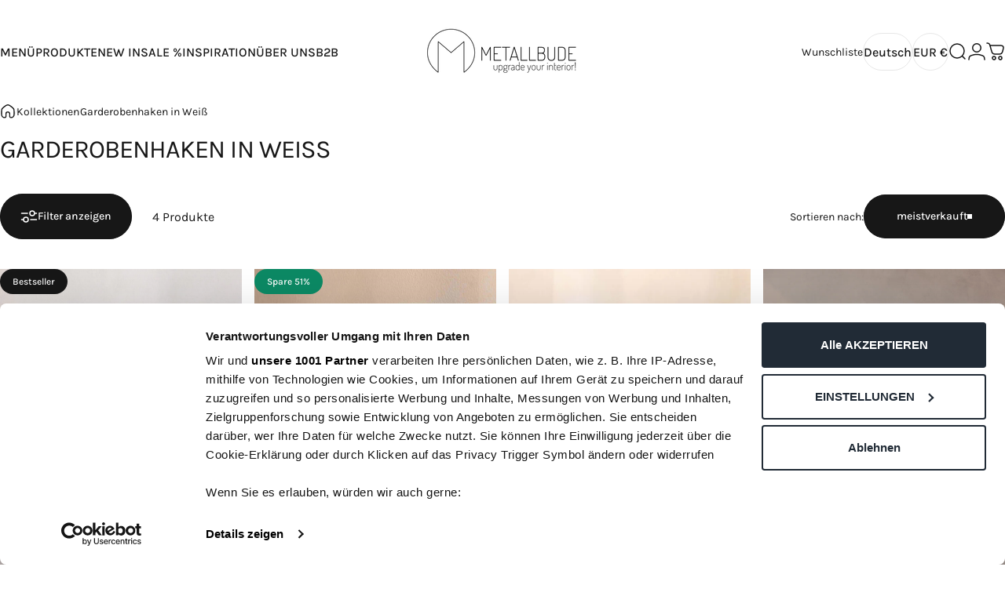

--- FILE ---
content_type: text/html; charset=utf-8
request_url: https://metallbude.com/?section_id=sections--24126196285708__header
body_size: 9338
content:
<div id="shopify-section-sections--24126196285708__header" class="shopify-section shopify-section-group-header-group header-section"><style>
  #shopify-section-sections--24126196285708__header {
    --section-padding-top: 32px;
    --section-padding-bottom: 32px;
    --color-background: 255 255 255;
    --color-foreground: 23 23 23;
    --color-transparent: 255 255 255;
    --color-localization: ;
  }
</style><menu-drawer id="MenuDrawer" class="menu-drawer drawer drawer--start z-30 fixed bottom-0 left-0 h-full w-full pointer-events-none"
  data-section-id="sections--24126196285708__header"
  hidden
>
  <overlay-element class="overlay fixed-modal invisible opacity-0 fixed bottom-0 left-0 w-full h-screen pointer-events-none" aria-controls="MenuDrawer" aria-expanded="false"></overlay-element>
  <div class="drawer__inner z-10 absolute top-0 flex flex-col w-full h-full overflow-hidden">
    <gesture-element class="drawer__header flex justify-between opacity-0 invisible relative" tabindex="0">
      <span class="drawer__title heading lg:text-3xl text-2xl leading-none tracking-tight"></span>
      <button class="button button--secondary button--close drawer__close hidden sm:flex items-center justify-center" type="button" is="hover-button" aria-controls="MenuDrawer" aria-expanded="false" aria-label="Schließen">
        <span class="btn-fill" data-fill></span>
        <span class="btn-text"><svg class="icon icon-close icon-sm" viewBox="0 0 20 20" stroke="currentColor" fill="none" xmlns="http://www.w3.org/2000/svg">
      <path stroke-linecap="round" stroke-linejoin="round" d="M5 15L15 5M5 5L15 15"></path>
    </svg></span>
      </button>
    </gesture-element>
    <div class="drawer__content opacity-0 invisible flex flex-col h-full grow shrink">
      <nav class="relative grow overflow-hidden" role="navigation">
        <ul class="drawer__scrollable drawer__menu relative w-full h-full" role="list" data-parent><li class="drawer__menu-group"><a class="drawer__menu-item block heading text-2xl leading-none tracking-tight" href="#">MENU</a></li><li class="drawer__menu-group"><details is="menu-details">
  <summary class="drawer__menu-item block cursor-pointer relative" aria-expanded="false">
    <span class="heading text-2xl leading-none tracking-tight">PRODUKTE</span><svg class="icon icon-chevron-right icon-lg" viewBox="0 0 24 24" stroke="currentColor" fill="none" xmlns="http://www.w3.org/2000/svg">
      <path stroke-linecap="round" stroke-linejoin="round" d="M10 6L16 12L10 18"></path>
    </svg></summary>
  <div class="drawer__submenu z-1 absolute top-0 left-0 flex flex-col w-full h-full" data-parent><button type="button" class="tracking-tight heading text-base shrink-0 flex items-center gap-3 w-full" data-close>PRODUKTE</button><ul id="DrawerSubMenu-sections--24126196285708__header-2" class="drawer__scrollable flex flex-col h-full"><li class="drawer__menu-group"><a class="drawer__menu-item block heading text-2xl leading-none tracking-tight" href="/collections/alle-produkte">ALLE PRODUKTE</a></li><li class="drawer__menu-group"><a class="drawer__menu-item block heading text-2xl leading-none tracking-tight" href="/collections/flur">FLUR</a></li><li class="drawer__menu-group"><a class="drawer__menu-item block heading text-2xl leading-none tracking-tight" href="/collections/schlafzimmer-industrial-style">SCHLAFZIMMER</a></li><li class="drawer__menu-group"><a class="drawer__menu-item block heading text-2xl leading-none tracking-tight" href="/collections/wohnzimmer">WOHNZIMMER</a></li><li class="drawer__menu-group"><a class="drawer__menu-item block heading text-2xl leading-none tracking-tight" href="/collections/badezimmer">BADEZIMMER</a></li><li class="drawer__menu-group"><a class="drawer__menu-item block heading text-2xl leading-none tracking-tight" href="/collections/wohnaccessoires">WOHN-ACCESSOIRES</a></li><li class="drawer__menu-group"><a class="drawer__menu-item block heading text-2xl leading-none tracking-tight" href="/collections/metall-kuchenmobel">KÜCHE</a></li><li class="drawer__menu-group"><a class="drawer__menu-item block heading text-2xl leading-none tracking-tight" href="/collections/buromobel-aus-metall">BÜRO</a></li><li class="drawer__menu-group"><a class="drawer__menu-item block heading text-2xl leading-none tracking-tight" href="/collections/outdoor-moebel">OUTDOOR</a></li><li class="drawer__menu-group"><a class="drawer__menu-item block heading text-2xl leading-none tracking-tight" href="/collections/loftturen">LOFTTÜREN</a></li><li class="drawer__menu-group"><a class="drawer__menu-item block heading text-2xl leading-none tracking-tight" href="/products/metallbude-geschenkgutschein">GUTSCHEIN</a></li></ul></div>
</details>
</li><li class="drawer__menu-group"><a class="drawer__menu-item block heading text-2xl leading-none tracking-tight" href="/collections/new-in">NEW IN</a></li><li class="drawer__menu-group"><a class="drawer__menu-item block heading text-2xl leading-none tracking-tight" href="/collections/sale">SALE %</a></li><li class="drawer__menu-group"><details is="menu-details">
  <summary class="drawer__menu-item block cursor-pointer relative" aria-expanded="false">
    <span class="heading text-2xl leading-none tracking-tight">INSPIRATION </span><svg class="icon icon-chevron-right icon-lg" viewBox="0 0 24 24" stroke="currentColor" fill="none" xmlns="http://www.w3.org/2000/svg">
      <path stroke-linecap="round" stroke-linejoin="round" d="M10 6L16 12L10 18"></path>
    </svg></summary>
  <div class="drawer__submenu z-1 absolute top-0 left-0 flex flex-col w-full h-full" data-parent><button type="button" class="tracking-tight heading text-base shrink-0 flex items-center gap-3 w-full" data-close>INSPIRATION </button><ul id="DrawerSubMenu-sections--24126196285708__header-5" class="drawer__scrollable flex flex-col h-full"><li class="drawer__menu-group"><a class="drawer__menu-item block heading text-2xl leading-none tracking-tight" href="/blogs/wohnraeume">WOHNRÄUME </a></li><li class="drawer__menu-group"><a class="drawer__menu-item block heading text-2xl leading-none tracking-tight" href="/blogs/wohntipps">WOHNTIPPS</a></li><li class="drawer__menu-group"><a class="drawer__menu-item block heading text-2xl leading-none tracking-tight" href="/blogs/wohnstile">WOHNSTILE</a></li><li class="drawer__menu-group"><a class="drawer__menu-item block heading text-2xl leading-none tracking-tight" href="/blogs/do-it-yourself">DIY</a></li></ul></div>
</details>
</li><li class="drawer__menu-group"><details is="menu-details">
  <summary class="drawer__menu-item block cursor-pointer relative" aria-expanded="false">
    <span class="heading text-2xl leading-none tracking-tight">ÜBER UNS</span><svg class="icon icon-chevron-right icon-lg" viewBox="0 0 24 24" stroke="currentColor" fill="none" xmlns="http://www.w3.org/2000/svg">
      <path stroke-linecap="round" stroke-linejoin="round" d="M10 6L16 12L10 18"></path>
    </svg></summary>
  <div class="drawer__submenu z-1 absolute top-0 left-0 flex flex-col w-full h-full" data-parent><button type="button" class="tracking-tight heading text-base shrink-0 flex items-center gap-3 w-full" data-close>ÜBER UNS</button><ul id="DrawerSubMenu-sections--24126196285708__header-6" class="drawer__scrollable flex flex-col h-full"><li class="drawer__menu-group"><a class="drawer__menu-item block heading text-2xl leading-none tracking-tight" href="/pages/ueber-metallbude">ÜBER METALLBUDE</a></li><li class="drawer__menu-group"><a class="drawer__menu-item block heading text-2xl leading-none tracking-tight" href="/pages/metallbude-geschichte">METALLBUDE GESCHICHTE</a></li><li class="drawer__menu-group"><a class="drawer__menu-item block heading text-2xl leading-none tracking-tight" href="/blogs/metallbude-stories">METALLBUDE-STORIES</a></li><li class="drawer__menu-group"><a class="drawer__menu-item block heading text-2xl leading-none tracking-tight" href="/pages/unsere-auszeichnungen">UNSERE AUSZEICHNUNGEN</a></li><li class="drawer__menu-group"><a class="drawer__menu-item block heading text-2xl leading-none tracking-tight" href="/pages/kooperationen">KOOPERATIONEN</a></li><li class="drawer__menu-group"><a class="drawer__menu-item block heading text-2xl leading-none tracking-tight" href="/pages/unser-team">UNSER TEAM</a></li><li class="drawer__menu-group"><a class="drawer__menu-item block heading text-2xl leading-none tracking-tight" href="/pages/geschaeftspartner-der-metallbude">GESCHÄFTSPARTNER DER METALLBUDE</a></li><li class="drawer__menu-group"><a class="drawer__menu-item block heading text-2xl leading-none tracking-tight" href="/pages/standorte">STANDORTE</a></li></ul></div>
</details>
</li><li class="drawer__menu-group"><a class="drawer__menu-item block heading text-2xl leading-none tracking-tight" href="/pages/metallbude-business">B2B</a></li></ul>
      </nav>
      <div class="drawer__footer grid w-full"><div class="drawer__footer-top flex"><button type="button" class="flex gap-3 grow items-center justify-between" aria-controls="LocalizationLanguage-sections--24126196285708__header" aria-expanded="false"><span class="text-sm leading-none flex items-center gap-2 w-auto"><svg class="icon icon-language icon-xs stroke-1 hidden md:block shrink-0" viewBox="0 0 18 18" stroke="currentColor" fill="none" xmlns="http://www.w3.org/2000/svg">
      <path stroke-linecap="round" stroke-linejoin="round" d="M9 17C13.4183 17 17 13.4183 17 9C17 4.58172 13.4183 1 9 1C4.58172 1 1 4.58172 1 9C1 13.4183 4.58172 17 9 17Z"></path>
      <path stroke-linecap="round" stroke-linejoin="round" d="M2.46661 13.6167L3.44161 13.025C3.53831 12.9654 3.61815 12.882 3.67358 12.7829C3.729 12.6837 3.75816 12.572 3.75828 12.4584L3.77495 9.45005C3.77628 9.32533 3.81392 9.20371 3.88328 9.10005L5.53328 6.50838C5.58279 6.43181 5.64731 6.36607 5.72293 6.31512C5.79855 6.26416 5.88371 6.22906 5.97327 6.21193C6.06283 6.1948 6.15493 6.19599 6.24402 6.21543C6.33311 6.23487 6.41733 6.27216 6.49161 6.32505L8.12495 7.50838C8.26587 7.60663 8.4374 7.65099 8.60828 7.63338L11.2333 7.27505C11.3925 7.25312 11.538 7.17296 11.6416 7.05005L13.4916 4.91672C13.6013 4.78667 13.6579 4.62 13.6499 4.45005L13.5583 2.42505"></path>
      <path stroke-linecap="round" stroke-linejoin="round" d="M13.925 15.3083L13.025 14.4083C12.9418 14.3251 12.8384 14.2648 12.725 14.2333L10.9334 13.7666C10.776 13.7235 10.6399 13.6243 10.5508 13.4876C10.4617 13.3509 10.4259 13.1863 10.45 13.025L10.6417 11.675C10.6607 11.5614 10.7081 11.4545 10.7795 11.3642C10.8509 11.2739 10.944 11.203 11.05 11.1583L13.5834 10.1C13.701 10.0509 13.8303 10.0366 13.9558 10.0587C14.0814 10.0809 14.1979 10.1386 14.2917 10.225L16.3667 12.125"></path>
    </svg>Deutsch</span><svg class="icon icon-chevron-down icon-xs shrink-0" viewBox="0 0 24 24" stroke="currentColor" fill="none" xmlns="http://www.w3.org/2000/svg">
      <path stroke-linecap="round" stroke-linejoin="round" d="M6 9L12 15L18 9"></path>
    </svg></button><button type="button" class="flex gap-3 grow items-center justify-between" aria-controls="LocalizationCountry-sections--24126196285708__header" aria-expanded="false"><span class="text-sm leading-none flex items-center gap-2 w-auto"><svg class="icon icon-currency icon-xs stroke-1 hidden md:block shrink-0" viewBox="0 0 16 16" stroke="currentColor" fill="none" xmlns="http://www.w3.org/2000/svg">
      <path stroke-linecap="round" stroke-linejoin="round" d="M0.666687 2.66675V5.33341C0.666687 6.43808 2.45735 7.33341 4.66669 7.33341C6.87602 7.33341 8.66669 6.43808 8.66669 5.33341V2.66675"></path>
      <path stroke-linecap="round" stroke-linejoin="round" d="M0.666687 5.3335V8.00016C0.666687 9.10483 2.45735 10.0002 4.66669 10.0002C5.69135 10.0002 6.62535 9.80683 7.33335 9.49016"></path>
      <path stroke-linecap="round" stroke-linejoin="round" d="M0.666687 8V10.6667C0.666687 11.7713 2.45735 12.6667 4.66669 12.6667C5.69135 12.6667 6.62602 12.474 7.33335 12.1573"></path>
      <path stroke-linecap="round" stroke-linejoin="round" d="M4.66669 4.66675C6.87583 4.66675 8.66669 3.77132 8.66669 2.66675C8.66669 1.56218 6.87583 0.666748 4.66669 0.666748C2.45755 0.666748 0.666687 1.56218 0.666687 2.66675C0.666687 3.77132 2.45755 4.66675 4.66669 4.66675Z"></path>
      <path stroke-linecap="round" stroke-linejoin="round" d="M7.33337 8V10.6667C7.33337 11.7713 9.12404 12.6667 11.3334 12.6667C13.5427 12.6667 15.3334 11.7713 15.3334 10.6667V8"></path>
      <path stroke-linecap="round" stroke-linejoin="round" d="M7.33337 10.6667V13.3334C7.33337 14.4381 9.12404 15.3334 11.3334 15.3334C13.5427 15.3334 15.3334 14.4381 15.3334 13.3334V10.6667"></path>
      <path stroke-linecap="round" stroke-linejoin="round" d="M11.3334 10C13.5425 10 15.3334 9.10457 15.3334 8C15.3334 6.89543 13.5425 6 11.3334 6C9.12424 6 7.33337 6.89543 7.33337 8C7.33337 9.10457 9.12424 10 11.3334 10Z"></path>
    </svg>Deutschland (EUR €)
                </span><svg class="icon icon-chevron-down icon-xs shrink-0" viewBox="0 0 24 24" stroke="currentColor" fill="none" xmlns="http://www.w3.org/2000/svg">
      <path stroke-linecap="round" stroke-linejoin="round" d="M6 9L12 15L18 9"></path>
    </svg></button><modal-element id="LocalizationLanguage-sections--24126196285708__header" class="modal invisible absolute bottom-0 left-0 w-full h-full" role="dialog" hidden>
                <overlay-element class="fixed-modal opacity-0 z-1 absolute top-0 left-0 w-full h-full" aria-controls="LocalizationLanguage-sections--24126196285708__header" aria-expanded="false"></overlay-element>
                <div class="modal__container flex flex-col z-3 absolute left-0 bottom-0 w-full">
                  <button class="close items-center justify-center absolute top-0 right-0" type="button" is="magnet-button" aria-controls="LocalizationLanguage-sections--24126196285708__header" aria-expanded="false" aria-label="Schließen">
                    <span class="inline-block" data-text><svg class="icon icon-close icon-md" viewBox="0 0 20 20" stroke="currentColor" fill="none" xmlns="http://www.w3.org/2000/svg">
      <path stroke-linecap="round" stroke-linejoin="round" d="M5 15L15 5M5 5L15 15"></path>
    </svg></span>
                  </button><form method="post" action="/localization" id="header_drawer_localization_language_form" accept-charset="UTF-8" class="modal__content flex flex-col overflow-hidden" enctype="multipart/form-data" is="localization-listbox"><input type="hidden" name="form_type" value="localization" /><input type="hidden" name="utf8" value="✓" /><input type="hidden" name="_method" value="put" /><input type="hidden" name="return_to" value="/?section_id=sections--24126196285708__header" /><ul class="modal__scrollable listbox grid gap-1d5 xl:gap-2" role="list" tabindex="-1"><li class="opacity-0">
                            <a class="text-sm reversed-link active"
                              href="#"
                              hreflang="de"
                              lang="de"
                              
                                aria-current="true"
                              
                              data-value="de"
                              title="Deutsch"
                              data-no-instant
                            >Deutsch</a>
                          </li><li class="opacity-0">
                            <a class="text-sm reversed-link"
                              href="#"
                              hreflang="en"
                              lang="en"
                              
                              data-value="en"
                              title="English"
                              data-no-instant
                            >English</a>
                          </li><li class="opacity-0">
                            <a class="text-sm reversed-link"
                              href="#"
                              hreflang="it"
                              lang="it"
                              
                              data-value="it"
                              title="Italiano"
                              data-no-instant
                            >Italiano</a>
                          </li><li class="opacity-0">
                            <a class="text-sm reversed-link"
                              href="#"
                              hreflang="fr"
                              lang="fr"
                              
                              data-value="fr"
                              title="Français"
                              data-no-instant
                            >Français</a>
                          </li></ul>
                      <input type="hidden" name="locale_code" value="de" /></form></div>
              </modal-element><modal-element id="LocalizationCountry-sections--24126196285708__header" class="modal invisible absolute bottom-0 left-0 w-full h-full" role="dialog" hidden>
                <overlay-element class="fixed-modal opacity-0 z-1 absolute top-0 left-0 w-full h-full" aria-controls="LocalizationCountry-sections--24126196285708__header" aria-expanded="false"></overlay-element>
                <div class="modal__container flex flex-col z-3 absolute left-0 bottom-0 w-full">
                  <button class="close items-center justify-center absolute top-0 right-0" type="button" aria-controls="LocalizationCountry-sections--24126196285708__header" aria-expanded="false" is="magnet-button" aria-label="Schließen">
                    <span class="inline-block" data-text><svg class="icon icon-close icon-md" viewBox="0 0 20 20" stroke="currentColor" fill="none" xmlns="http://www.w3.org/2000/svg">
      <path stroke-linecap="round" stroke-linejoin="round" d="M5 15L15 5M5 5L15 15"></path>
    </svg></span>
                  </button><form method="post" action="/localization" id="header_drawer_localization_country_form" accept-charset="UTF-8" class="modal__content flex flex-col overflow-hidden" enctype="multipart/form-data" is="localization-listbox"><input type="hidden" name="form_type" value="localization" /><input type="hidden" name="utf8" value="✓" /><input type="hidden" name="_method" value="put" /><input type="hidden" name="return_to" value="/?section_id=sections--24126196285708__header" /><span class="dropdown__corner corner left top flex absolute pointer-events-none">
  <svg class="w-full h-auto" viewBox="0 0 101 101" stroke="none" fill="currentColor" xmlns="http://www.w3.org/2000/svg">
    <path fill-rule="evenodd" clip-rule="evenodd" d="M101 0H0V101H1C1 45.7715 45.7715 1 101 1V0Z"></path>
    <path d="M1 101C1 45.7715 45.7715 1 101 1" fill="none"></path>
  </svg>
</span>
<span class="dropdown__corner corner right top flex absolute pointer-events-none">
  <svg class="w-full h-auto" viewBox="0 0 101 101" stroke="none" fill="currentColor" xmlns="http://www.w3.org/2000/svg">
    <path fill-rule="evenodd" clip-rule="evenodd" d="M101 0H0V101H1C1 45.7715 45.7715 1 101 1V0Z"></path>
    <path d="M1 101C1 45.7715 45.7715 1 101 1" fill="none"></path>
  </svg>
</span><ul class="modal__scrollable listbox grid gap-1d5 xl:gap-2" role="list" tabindex="-1"><li class="opacity-0">
                            <a class="text-sm reversed-link"
                              href="#"
                              
                              data-value="BE"
                              title="Belgien (EUR €)"
                              data-no-instant
                            >Belgien (EUR €)
                            </a>
                          </li><li class="opacity-0">
                            <a class="text-sm reversed-link"
                              href="#"
                              
                              data-value="BG"
                              title="Bulgarien (EUR €)"
                              data-no-instant
                            >Bulgarien (EUR €)
                            </a>
                          </li><li class="opacity-0">
                            <a class="text-sm reversed-link"
                              href="#"
                              
                              data-value="DK"
                              title="Dänemark (DKK kr.)"
                              data-no-instant
                            >Dänemark (DKK kr.)
                            </a>
                          </li><li class="opacity-0">
                            <a class="text-sm reversed-link active"
                              href="#"
                              
                                aria-current="true"
                              
                              data-value="DE"
                              title="Deutschland (EUR €)"
                              data-no-instant
                            >Deutschland (EUR €)
                            </a>
                          </li><li class="opacity-0">
                            <a class="text-sm reversed-link"
                              href="#"
                              
                              data-value="EE"
                              title="Estland (EUR €)"
                              data-no-instant
                            >Estland (EUR €)
                            </a>
                          </li><li class="opacity-0">
                            <a class="text-sm reversed-link"
                              href="#"
                              
                              data-value="FI"
                              title="Finnland (EUR €)"
                              data-no-instant
                            >Finnland (EUR €)
                            </a>
                          </li><li class="opacity-0">
                            <a class="text-sm reversed-link"
                              href="#"
                              
                              data-value="FR"
                              title="Frankreich (EUR €)"
                              data-no-instant
                            >Frankreich (EUR €)
                            </a>
                          </li><li class="opacity-0">
                            <a class="text-sm reversed-link"
                              href="#"
                              
                              data-value="IE"
                              title="Irland (EUR €)"
                              data-no-instant
                            >Irland (EUR €)
                            </a>
                          </li><li class="opacity-0">
                            <a class="text-sm reversed-link"
                              href="#"
                              
                              data-value="IT"
                              title="Italien (EUR €)"
                              data-no-instant
                            >Italien (EUR €)
                            </a>
                          </li><li class="opacity-0">
                            <a class="text-sm reversed-link"
                              href="#"
                              
                              data-value="HR"
                              title="Kroatien (EUR €)"
                              data-no-instant
                            >Kroatien (EUR €)
                            </a>
                          </li><li class="opacity-0">
                            <a class="text-sm reversed-link"
                              href="#"
                              
                              data-value="LV"
                              title="Lettland (EUR €)"
                              data-no-instant
                            >Lettland (EUR €)
                            </a>
                          </li><li class="opacity-0">
                            <a class="text-sm reversed-link"
                              href="#"
                              
                              data-value="LI"
                              title="Liechtenstein (CHF CHF)"
                              data-no-instant
                            >Liechtenstein (CHF CHF)
                            </a>
                          </li><li class="opacity-0">
                            <a class="text-sm reversed-link"
                              href="#"
                              
                              data-value="LT"
                              title="Litauen (EUR €)"
                              data-no-instant
                            >Litauen (EUR €)
                            </a>
                          </li><li class="opacity-0">
                            <a class="text-sm reversed-link"
                              href="#"
                              
                              data-value="LU"
                              title="Luxemburg (EUR €)"
                              data-no-instant
                            >Luxemburg (EUR €)
                            </a>
                          </li><li class="opacity-0">
                            <a class="text-sm reversed-link"
                              href="#"
                              
                              data-value="NL"
                              title="Niederlande (EUR €)"
                              data-no-instant
                            >Niederlande (EUR €)
                            </a>
                          </li><li class="opacity-0">
                            <a class="text-sm reversed-link"
                              href="#"
                              
                              data-value="AT"
                              title="Österreich (EUR €)"
                              data-no-instant
                            >Österreich (EUR €)
                            </a>
                          </li><li class="opacity-0">
                            <a class="text-sm reversed-link"
                              href="#"
                              
                              data-value="PL"
                              title="Polen (PLN zł)"
                              data-no-instant
                            >Polen (PLN zł)
                            </a>
                          </li><li class="opacity-0">
                            <a class="text-sm reversed-link"
                              href="#"
                              
                              data-value="PT"
                              title="Portugal (EUR €)"
                              data-no-instant
                            >Portugal (EUR €)
                            </a>
                          </li><li class="opacity-0">
                            <a class="text-sm reversed-link"
                              href="#"
                              
                              data-value="RO"
                              title="Rumänien (RON Lei)"
                              data-no-instant
                            >Rumänien (RON Lei)
                            </a>
                          </li><li class="opacity-0">
                            <a class="text-sm reversed-link"
                              href="#"
                              
                              data-value="SE"
                              title="Schweden (SEK kr)"
                              data-no-instant
                            >Schweden (SEK kr)
                            </a>
                          </li><li class="opacity-0">
                            <a class="text-sm reversed-link"
                              href="#"
                              
                              data-value="CH"
                              title="Schweiz (CHF CHF)"
                              data-no-instant
                            >Schweiz (CHF CHF)
                            </a>
                          </li><li class="opacity-0">
                            <a class="text-sm reversed-link"
                              href="#"
                              
                              data-value="SK"
                              title="Slowakei (EUR €)"
                              data-no-instant
                            >Slowakei (EUR €)
                            </a>
                          </li><li class="opacity-0">
                            <a class="text-sm reversed-link"
                              href="#"
                              
                              data-value="SI"
                              title="Slowenien (EUR €)"
                              data-no-instant
                            >Slowenien (EUR €)
                            </a>
                          </li><li class="opacity-0">
                            <a class="text-sm reversed-link"
                              href="#"
                              
                              data-value="ES"
                              title="Spanien (EUR €)"
                              data-no-instant
                            >Spanien (EUR €)
                            </a>
                          </li><li class="opacity-0">
                            <a class="text-sm reversed-link"
                              href="#"
                              
                              data-value="CZ"
                              title="Tschechien (CZK Kč)"
                              data-no-instant
                            >Tschechien (CZK Kč)
                            </a>
                          </li><li class="opacity-0">
                            <a class="text-sm reversed-link"
                              href="#"
                              
                              data-value="HU"
                              title="Ungarn (HUF Ft)"
                              data-no-instant
                            >Ungarn (HUF Ft)
                            </a>
                          </li><li class="opacity-0">
                            <a class="text-sm reversed-link"
                              href="#"
                              
                              data-value="GB"
                              title="Vereinigtes Königreich (GBP £)"
                              data-no-instant
                            >Vereinigtes Königreich (GBP £)
                            </a>
                          </li></ul>
                      <input type="hidden" name="country_code" value="DE" /></form></div>
              </modal-element></div><div class="drawer__footer-bottom flex items-center justify-between gap-6">
          <div class="flex items-center gap-3"><a href="https://metallbude.com/customer_authentication/redirect?locale=de&region_country=DE" class="button button--primary icon-with-text" is="hover-link" rel="nofollow">
                <span class="btn-fill" data-fill></span>
                <span class="btn-text"><svg class="icon icon-account-2 icon-xs" viewBox="0 0 16 17" stroke="currentColor" fill="none" xmlns="http://www.w3.org/2000/svg">
      <rect width="6.5" height="6.5" x="4.75" y="1.917" rx="3.25"></rect>
      <path stroke-linecap="round" d="M8 10.834c1 0 2.667.222 3 .333.333.11 2.467.533 3 1.333.667 1 .667 1.334.667 2.667M8 10.834c-1 0-2.667.222-3 .333-.333.11-2.467.533-3 1.333-.667 1-.667 1.334-.667 2.667"></path>
    </svg>Login</span>
              </a><a href="https://metallbude.com/pages/meine-wunschliste" class="button button--secondary icon-with-text" is="hover-link">
              <span class="btn-fill" data-fill></span>
              <span class="btn-text">Wunschliste
              </span>
            </a>
          </div><ul class="flex flex-wrap items-center gap-6" role="list"><li><a href="https://www.facebook.com/Metallbude" class="social_platform block relative" is="magnet-link" title="Metallbude auf Facebook"><svg class="icon icon-facebook icon-sm" viewBox="0 0 24 24" stroke="none" fill="currentColor" xmlns="http://www.w3.org/2000/svg">
      <path d="M9.03153 23L9 13H5V9H9V6.5C9 2.7886 11.2983 1 14.6091 1C16.1951 1 17.5581 1.11807 17.9553 1.17085V5.04948L15.6591 5.05052C13.8584 5.05052 13.5098 5.90614 13.5098 7.16171V9H18.75L16.75 13H13.5098V23H9.03153Z"/>
    </svg><span class="sr-only">Facebook</span>
        </a>
      </li><li><a href="https://www.instagram.com/metallbude_official/" class="social_platform block relative" is="magnet-link" title="Metallbude auf Instagram"><svg class="icon icon-instagram icon-sm" viewBox="0 0 24 24" stroke="none" fill="currentColor" xmlns="http://www.w3.org/2000/svg">
      <path d="M12 2.98C14.94 2.98 15.28 2.99 16.44 3.04C17.14 3.04 17.83 3.18 18.48 3.42C18.96 3.6 19.39 3.88 19.75 4.24C20.12 4.59 20.4 5.03 20.57 5.51C20.81 6.16 20.94 6.85 20.95 7.55C21 8.71 21.01 9.06 21.01 12C21.01 14.94 21 15.28 20.95 16.44C20.95 17.14 20.81 17.83 20.57 18.48C20.39 18.95 20.11 19.39 19.75 19.75C19.39 20.11 18.96 20.39 18.48 20.57C17.83 20.81 17.14 20.94 16.44 20.95C15.28 21 14.93 21.01 12 21.01C9.07 21.01 8.72 21 7.55 20.95C6.85 20.95 6.16 20.81 5.51 20.57C5.03 20.39 4.6 20.11 4.24 19.75C3.87 19.4 3.59 18.96 3.42 18.48C3.18 17.83 3.05 17.14 3.04 16.44C2.99 15.28 2.98 14.93 2.98 12C2.98 9.07 2.99 8.72 3.04 7.55C3.04 6.85 3.18 6.16 3.42 5.51C3.6 5.03 3.88 4.6 4.24 4.24C4.59 3.87 5.03 3.59 5.51 3.42C6.16 3.18 6.85 3.05 7.55 3.04C8.71 2.99 9.06 2.98 12 2.98ZM12 1C9.01 1 8.64 1.01 7.47 1.07C6.56 1.09 5.65 1.26 4.8 1.58C4.07 1.86 3.4 2.3 2.85 2.85C2.3 3.41 1.86 4.07 1.58 4.8C1.26 5.65 1.09 6.56 1.07 7.47C1.02 8.64 1 9.01 1 12C1 14.99 1.01 15.36 1.07 16.53C1.09 17.44 1.26 18.35 1.58 19.2C1.86 19.93 2.3 20.6 2.85 21.15C3.41 21.7 4.07 22.14 4.8 22.42C5.65 22.74 6.56 22.91 7.47 22.93C8.64 22.98 9.01 23 12 23C14.99 23 15.36 22.99 16.53 22.93C17.44 22.91 18.35 22.74 19.2 22.42C19.93 22.14 20.6 21.7 21.15 21.15C21.7 20.59 22.14 19.93 22.42 19.2C22.74 18.35 22.91 17.44 22.93 16.53C22.98 15.36 23 14.99 23 12C23 9.01 22.99 8.64 22.93 7.47C22.91 6.56 22.74 5.65 22.42 4.8C22.14 4.07 21.7 3.4 21.15 2.85C20.59 2.3 19.93 1.86 19.2 1.58C18.35 1.26 17.44 1.09 16.53 1.07C15.36 1.02 14.99 1 12 1ZM12 6.35C10.88 6.35 9.79 6.68 8.86 7.3C7.93 7.92 7.21 8.8 6.78 9.84C6.35 10.87 6.24 12.01 6.46 13.1C6.68 14.2 7.22 15.2 8.01 15.99C8.8 16.78 9.81 17.32 10.9 17.54C12 17.76 13.13 17.65 14.16 17.22C15.19 16.79 16.07 16.07 16.7 15.14C17.32 14.21 17.65 13.12 17.65 12C17.65 10.5 17.05 9.06 16 8.01C14.94 6.95 13.5 6.36 12.01 6.36L12 6.35ZM12 15.67C11.27 15.67 10.57 15.45 9.96 15.05C9.36 14.65 8.89 14.07 8.61 13.4C8.33 12.73 8.26 11.99 8.4 11.28C8.54 10.57 8.89 9.92 9.4 9.4C9.91 8.88 10.57 8.54 11.28 8.4C11.99 8.26 12.73 8.33 13.4 8.61C14.07 8.89 14.64 9.36 15.05 9.96C15.45 10.56 15.67 11.27 15.67 12C15.67 12.97 15.28 13.91 14.6 14.59C13.91 15.28 12.98 15.66 12.01 15.66L12 15.67ZM17.87 7.45C18.6 7.45 19.19 6.86 19.19 6.13C19.19 5.4 18.6 4.81 17.87 4.81C17.14 4.81 16.55 5.4 16.55 6.13C16.55 6.86 17.14 7.45 17.87 7.45Z"/>
    </svg><span class="sr-only">Instagram</span>
        </a>
      </li><li><a href="https://www.tiktok.com/@metallbude_official" class="social_platform block relative" is="magnet-link" title="Metallbude auf TikTok"><svg class="icon icon-tiktok icon-sm" viewBox="0 0 24 24" stroke="none" fill="currentColor" xmlns="http://www.w3.org/2000/svg">
      <path d="M10.6315 8.937V13.059C10.1123 12.9221 9.56911 12.9034 9.0418 13.0044C8.5145 13.1054 8.01657 13.3234 7.58473 13.6424C7.15288 13.9613 6.79813 14.3732 6.54661 14.8475C6.2951 15.3218 6.15324 15.8466 6.13148 16.383C6.10175 16.8449 6.17125 17.3078 6.33531 17.7405C6.49938 18.1733 6.7542 18.5659 7.08266 18.892C7.41111 19.2181 7.80557 19.4701 8.23952 19.631C8.67346 19.7919 9.13684 19.8581 9.59848 19.825C10.0648 19.8608 10.5333 19.7949 10.9717 19.6319C11.41 19.4689 11.8078 19.2126 12.1374 18.8809C12.4671 18.5491 12.7208 18.1498 12.881 17.7104C13.0413 17.271 13.1042 16.8021 13.0655 16.336V0H17.1425C17.8355 4.315 19.9935 5.316 22.8825 5.778V9.913C20.8804 9.74881 18.9491 9.09645 17.2575 8.013V16.18C17.2575 19.88 15.0675 24 9.63048 24C8.61045 23.9955 7.60156 23.7875 6.66297 23.3881C5.72437 22.9886 4.87496 22.4059 4.16451 21.6739C3.45407 20.942 2.89689 20.0755 2.52563 19.1254C2.15438 18.1754 1.97652 17.1607 2.00248 16.141C2.03479 15.0794 2.29174 14.0366 2.75639 13.0815C3.22105 12.1265 3.88285 11.2807 4.69819 10.6C5.51352 9.9193 6.46387 9.41915 7.48658 9.1325C8.50929 8.84586 9.58114 8.77923 10.6315 8.937Z"/>
    </svg><span class="sr-only">TikTok</span>
        </a>
      </li><li><a href="https://www.pinterest.de/metallbude" class="social_platform block relative" is="magnet-link" title="Metallbude auf Pinterest"><svg class="icon icon-pinterest icon-sm" viewBox="0 0 24 24" stroke="none" fill="currentColor" xmlns="http://www.w3.org/2000/svg">
      <path d="M12 1C5.95 1 1 5.95 1 12C1 16.675 3.93333 20.6167 7.96667 22.2667C7.875 21.4417 7.78333 20.0667 7.96667 19.15C8.15 18.325 9.25 13.65 9.25 13.65C9.25 13.65 8.975 12.9167 8.975 12C8.975 10.4417 9.89167 9.34167 10.9917 9.34167C11.9083 9.34167 12.3667 10.075 12.3667 10.9C12.3667 11.8167 11.725 13.2833 11.45 14.5667C11.175 15.6667 12 16.5833 13.1 16.5833C15.025 16.5833 16.5833 14.5667 16.5833 11.5417C16.5833 8.88333 14.6583 7.05 12 7.05C8.88333 7.05 7.05 9.43333 7.05 11.8167C7.05 12.7333 7.41667 13.7417 7.875 14.2917C7.96667 14.3833 7.96667 14.475 7.96667 14.5667C7.875 14.9333 7.69167 15.6667 7.69167 15.85C7.6 16.0333 7.50833 16.125 7.325 16.0333C5.95 15.3917 5.125 13.375 5.125 11.8167C5.125 8.33333 7.69167 5.125 12.3667 5.125C16.2167 5.125 19.15 7.875 19.15 11.45C19.15 15.2083 16.7667 18.325 13.4667 18.325C12.3667 18.325 11.2667 17.775 10.9 17.0417C10.9 17.0417 10.35 19.15 10.2583 19.7C9.98333 20.6167 9.34167 21.8083 8.88333 22.5417C9.8 22.8167 10.9 23 12 23C18.05 23 23 18.05 23 12C23 5.95 18.05 1 12 1Z"/>
    </svg><span class="sr-only">Pinterest</span>
        </a>
      </li></ul></div>
      </div>
    </div>
  </div>
</menu-drawer>
<header data-section-id="sections--24126196285708__header" class="header header--center-left mobile:header--center page-width page-width--full section section--rounded section--padding grid items-center z-20 relative w-full" is="sticky-header" data-sticky-type="always"><div class="header__icons header__icons--start flex justify-start z-2">
  <div class="header__buttons flex items-center gap-1d5"><a href="https://metallbude.com/pages/meine-wunschliste" class="wishlist-button hidden lg:flex items-center justify-center gap-2 px-4 py-2 bg-transparent border border-current rounded hover:bg-current hover:text-white transition-colors" is="magnet-link">
      <span>Wunschliste</span>
    </a><div class="header__menu hidden lg:flex">
        <ul class="flex flex-nowrap list-menu with-block"><li class="localization">
              <details is="details-dropdown" trigger="hover" level="top">
                <summary data-link="">
                  <magnet-element class="menu__item text-sm-lg flex items-center font-medium z-2 relative cursor-pointer" data-magnet="0"><span class="btn-text" data-text>Deutsch</span>
                    <span class="btn-text btn-duplicate">Deutsch</span>
                  </magnet-element>
                </summary>
                <div class="dropdown opacity-0 invisible absolute top-0 max-w-full pointer-events-none"><form method="post" action="/localization" id="header_localization_language_form_start" accept-charset="UTF-8" class="dropdown__container relative" enctype="multipart/form-data" is="localization-listbox"><input type="hidden" name="form_type" value="localization" /><input type="hidden" name="utf8" value="✓" /><input type="hidden" name="_method" value="put" /><input type="hidden" name="return_to" value="/?section_id=sections--24126196285708__header" /><span class="dropdown__corner corner left top flex absolute pointer-events-none">
  <svg class="w-full h-auto" viewBox="0 0 101 101" stroke="none" fill="currentColor" xmlns="http://www.w3.org/2000/svg">
    <path fill-rule="evenodd" clip-rule="evenodd" d="M101 0H0V101H1C1 45.7715 45.7715 1 101 1V0Z"></path>
    <path d="M1 101C1 45.7715 45.7715 1 101 1" fill="none"></path>
  </svg>
</span>
<span class="dropdown__corner corner right top flex absolute pointer-events-none">
  <svg class="w-full h-auto" viewBox="0 0 101 101" stroke="none" fill="currentColor" xmlns="http://www.w3.org/2000/svg">
    <path fill-rule="evenodd" clip-rule="evenodd" d="M101 0H0V101H1C1 45.7715 45.7715 1 101 1V0Z"></path>
    <path d="M1 101C1 45.7715 45.7715 1 101 1" fill="none"></path>
  </svg>
</span><ul class="dropdown__nav flex flex-col gap-1d5 xl:gap-2" role="list"><li class="opacity-0">
                            <p>
                              <a class="reversed-link active pointer-events-none"
                                href="#"
                                hreflang="de"
                                lang="de"
                                
                                  aria-current="true"
                                
                                data-value="de"
                                title="Deutsch"
                                data-no-instant
                              >Deutsch</a>
                            </p>
                          </li><li class="opacity-0">
                            <p>
                              <a class="reversed-link"
                                href="#"
                                hreflang="en"
                                lang="en"
                                
                                data-value="en"
                                title="English"
                                data-no-instant
                              >English</a>
                            </p>
                          </li><li class="opacity-0">
                            <p>
                              <a class="reversed-link"
                                href="#"
                                hreflang="it"
                                lang="it"
                                
                                data-value="it"
                                title="Italiano"
                                data-no-instant
                              >Italiano</a>
                            </p>
                          </li><li class="opacity-0">
                            <p>
                              <a class="reversed-link"
                                href="#"
                                hreflang="fr"
                                lang="fr"
                                
                                data-value="fr"
                                title="Français"
                                data-no-instant
                              >Français</a>
                            </p>
                          </li></ul>
                      <input type="hidden" name="locale_code" value="de" /></form></div>
              </details>
            </li>
          
<li class="localization">
              <details is="details-dropdown" trigger="hover" level="top">
                <summary data-link="">
                  <magnet-element class="menu__item text-sm-lg flex items-center font-medium z-2 relative cursor-pointer" data-magnet="0"><span class="btn-text" data-text><span class="whitespace-nowrap">EUR €</span></span>
                    <span class="btn-text btn-duplicate"><span class="whitespace-nowrap">EUR €</span></span>
                  </magnet-element>
                </summary>
                <div class="dropdown opacity-0 invisible absolute top-0 max-w-full pointer-events-none"><form method="post" action="/localization" id="header_localization_country_form_start" accept-charset="UTF-8" class="dropdown__container relative" enctype="multipart/form-data" is="localization-listbox"><input type="hidden" name="form_type" value="localization" /><input type="hidden" name="utf8" value="✓" /><input type="hidden" name="_method" value="put" /><input type="hidden" name="return_to" value="/?section_id=sections--24126196285708__header" /><span class="dropdown__corner corner left top flex absolute pointer-events-none">
  <svg class="w-full h-auto" viewBox="0 0 101 101" stroke="none" fill="currentColor" xmlns="http://www.w3.org/2000/svg">
    <path fill-rule="evenodd" clip-rule="evenodd" d="M101 0H0V101H1C1 45.7715 45.7715 1 101 1V0Z"></path>
    <path d="M1 101C1 45.7715 45.7715 1 101 1" fill="none"></path>
  </svg>
</span>
<span class="dropdown__corner corner right top flex absolute pointer-events-none">
  <svg class="w-full h-auto" viewBox="0 0 101 101" stroke="none" fill="currentColor" xmlns="http://www.w3.org/2000/svg">
    <path fill-rule="evenodd" clip-rule="evenodd" d="M101 0H0V101H1C1 45.7715 45.7715 1 101 1V0Z"></path>
    <path d="M1 101C1 45.7715 45.7715 1 101 1" fill="none"></path>
  </svg>
</span><ul class="dropdown__nav flex flex-col gap-1d5 xl:gap-2" role="list"><li class="opacity-0">
                            <p>
                              <a class="reversed-link"
                                href="#"
                                
                                data-value="BE"
                                title="Belgien (EUR €)"
                                data-no-instant
                              >Belgien (EUR €)
                              </a>
                            </p>
                          </li><li class="opacity-0">
                            <p>
                              <a class="reversed-link"
                                href="#"
                                
                                data-value="BG"
                                title="Bulgarien (EUR €)"
                                data-no-instant
                              >Bulgarien (EUR €)
                              </a>
                            </p>
                          </li><li class="opacity-0">
                            <p>
                              <a class="reversed-link"
                                href="#"
                                
                                data-value="DK"
                                title="Dänemark (DKK kr.)"
                                data-no-instant
                              >Dänemark (DKK kr.)
                              </a>
                            </p>
                          </li><li class="opacity-0">
                            <p>
                              <a class="reversed-link active pointer-events-none"
                                href="#"
                                
                                  aria-current="true"
                                
                                data-value="DE"
                                title="Deutschland (EUR €)"
                                data-no-instant
                              >Deutschland (EUR €)
                              </a>
                            </p>
                          </li><li class="opacity-0">
                            <p>
                              <a class="reversed-link"
                                href="#"
                                
                                data-value="EE"
                                title="Estland (EUR €)"
                                data-no-instant
                              >Estland (EUR €)
                              </a>
                            </p>
                          </li><li class="opacity-0">
                            <p>
                              <a class="reversed-link"
                                href="#"
                                
                                data-value="FI"
                                title="Finnland (EUR €)"
                                data-no-instant
                              >Finnland (EUR €)
                              </a>
                            </p>
                          </li><li class="opacity-0">
                            <p>
                              <a class="reversed-link"
                                href="#"
                                
                                data-value="FR"
                                title="Frankreich (EUR €)"
                                data-no-instant
                              >Frankreich (EUR €)
                              </a>
                            </p>
                          </li><li class="opacity-0">
                            <p>
                              <a class="reversed-link"
                                href="#"
                                
                                data-value="IE"
                                title="Irland (EUR €)"
                                data-no-instant
                              >Irland (EUR €)
                              </a>
                            </p>
                          </li><li class="opacity-0">
                            <p>
                              <a class="reversed-link"
                                href="#"
                                
                                data-value="IT"
                                title="Italien (EUR €)"
                                data-no-instant
                              >Italien (EUR €)
                              </a>
                            </p>
                          </li><li class="opacity-0">
                            <p>
                              <a class="reversed-link"
                                href="#"
                                
                                data-value="HR"
                                title="Kroatien (EUR €)"
                                data-no-instant
                              >Kroatien (EUR €)
                              </a>
                            </p>
                          </li><li class="opacity-0">
                            <p>
                              <a class="reversed-link"
                                href="#"
                                
                                data-value="LV"
                                title="Lettland (EUR €)"
                                data-no-instant
                              >Lettland (EUR €)
                              </a>
                            </p>
                          </li><li class="opacity-0">
                            <p>
                              <a class="reversed-link"
                                href="#"
                                
                                data-value="LI"
                                title="Liechtenstein (CHF CHF)"
                                data-no-instant
                              >Liechtenstein (CHF CHF)
                              </a>
                            </p>
                          </li><li class="opacity-0">
                            <p>
                              <a class="reversed-link"
                                href="#"
                                
                                data-value="LT"
                                title="Litauen (EUR €)"
                                data-no-instant
                              >Litauen (EUR €)
                              </a>
                            </p>
                          </li><li class="opacity-0">
                            <p>
                              <a class="reversed-link"
                                href="#"
                                
                                data-value="LU"
                                title="Luxemburg (EUR €)"
                                data-no-instant
                              >Luxemburg (EUR €)
                              </a>
                            </p>
                          </li><li class="opacity-0">
                            <p>
                              <a class="reversed-link"
                                href="#"
                                
                                data-value="NL"
                                title="Niederlande (EUR €)"
                                data-no-instant
                              >Niederlande (EUR €)
                              </a>
                            </p>
                          </li><li class="opacity-0">
                            <p>
                              <a class="reversed-link"
                                href="#"
                                
                                data-value="AT"
                                title="Österreich (EUR €)"
                                data-no-instant
                              >Österreich (EUR €)
                              </a>
                            </p>
                          </li><li class="opacity-0">
                            <p>
                              <a class="reversed-link"
                                href="#"
                                
                                data-value="PL"
                                title="Polen (PLN zł)"
                                data-no-instant
                              >Polen (PLN zł)
                              </a>
                            </p>
                          </li><li class="opacity-0">
                            <p>
                              <a class="reversed-link"
                                href="#"
                                
                                data-value="PT"
                                title="Portugal (EUR €)"
                                data-no-instant
                              >Portugal (EUR €)
                              </a>
                            </p>
                          </li><li class="opacity-0">
                            <p>
                              <a class="reversed-link"
                                href="#"
                                
                                data-value="RO"
                                title="Rumänien (RON Lei)"
                                data-no-instant
                              >Rumänien (RON Lei)
                              </a>
                            </p>
                          </li><li class="opacity-0">
                            <p>
                              <a class="reversed-link"
                                href="#"
                                
                                data-value="SE"
                                title="Schweden (SEK kr)"
                                data-no-instant
                              >Schweden (SEK kr)
                              </a>
                            </p>
                          </li><li class="opacity-0">
                            <p>
                              <a class="reversed-link"
                                href="#"
                                
                                data-value="CH"
                                title="Schweiz (CHF CHF)"
                                data-no-instant
                              >Schweiz (CHF CHF)
                              </a>
                            </p>
                          </li><li class="opacity-0">
                            <p>
                              <a class="reversed-link"
                                href="#"
                                
                                data-value="SK"
                                title="Slowakei (EUR €)"
                                data-no-instant
                              >Slowakei (EUR €)
                              </a>
                            </p>
                          </li><li class="opacity-0">
                            <p>
                              <a class="reversed-link"
                                href="#"
                                
                                data-value="SI"
                                title="Slowenien (EUR €)"
                                data-no-instant
                              >Slowenien (EUR €)
                              </a>
                            </p>
                          </li><li class="opacity-0">
                            <p>
                              <a class="reversed-link"
                                href="#"
                                
                                data-value="ES"
                                title="Spanien (EUR €)"
                                data-no-instant
                              >Spanien (EUR €)
                              </a>
                            </p>
                          </li><li class="opacity-0">
                            <p>
                              <a class="reversed-link"
                                href="#"
                                
                                data-value="CZ"
                                title="Tschechien (CZK Kč)"
                                data-no-instant
                              >Tschechien (CZK Kč)
                              </a>
                            </p>
                          </li><li class="opacity-0">
                            <p>
                              <a class="reversed-link"
                                href="#"
                                
                                data-value="HU"
                                title="Ungarn (HUF Ft)"
                                data-no-instant
                              >Ungarn (HUF Ft)
                              </a>
                            </p>
                          </li><li class="opacity-0">
                            <p>
                              <a class="reversed-link"
                                href="#"
                                
                                data-value="GB"
                                title="Vereinigtes Königreich (GBP £)"
                                data-no-instant
                              >Vereinigtes Königreich (GBP £)
                              </a>
                            </p>
                          </li></ul>
                      <input type="hidden" name="country_code" value="DE" /></form></div>
              </details>
            </li>
          
        </ul>
      </div><a href="/search" class="search-drawer-button flex items-center justify-center" is="magnet-link" aria-controls="SearchDrawer" aria-expanded="false" >
        <span class="sr-only">Suche</span><svg class="icon icon-search icon-lg" viewBox="0 0 24 24" stroke="currentColor" fill="none" xmlns="http://www.w3.org/2000/svg">
      <path stroke-linecap="round" d="m21 21-3.636-3.636m0 0A9 9 0 1 0 4.636 4.636a9 9 0 0 0 12.728 12.728Z"></path>
    </svg></a><button class="menu-drawer-button flex items-center gap-2d5 justify-center" type="button" is="magnet-button" aria-controls="MenuDrawer" aria-expanded="false">
        <span class="sr-only">Seitennavigation</span><svg class="icon icon-hamburger icon-lg" viewBox="0 0 24 24" stroke="currentColor" fill="none" xmlns="http://www.w3.org/2000/svg">
      <path stroke-linecap="round" d="M3 6H21M3 12H11M3 18H16"></path>
    </svg></button></div>
</div>
<div class="header__navigation hidden lg:flex lg:gap-5 lg:justify-start">
    <nav class="header__menu hidden lg:flex" role="navigation" aria-label="Primary"><ul class="flex flex-wrap list-menu with-dot"><li>
        <details is="details-dropdown" trigger="hover" level="top">
          <summary data-link="#" class="z-2 relative">
            <magnet-element class="menu__item text-sm-lg flex items-center font-medium z-2 relative cursor-pointer">
              <span class="btn-text" data-text>MENÜ</span></magnet-element>
          </summary>
          <div id="DropdownMenu-sections--24126196285708__header-1-start" class="dropdown opacity-0 invisible absolute top-0 max-w-full pointer-events-none">
            <div class="dropdown__container relative"><span class="dropdown__corner corner left top flex absolute pointer-events-none">
  <svg class="w-full h-auto" viewBox="0 0 101 101" stroke="none" fill="currentColor" xmlns="http://www.w3.org/2000/svg">
    <path fill-rule="evenodd" clip-rule="evenodd" d="M101 0H0V101H1C1 45.7715 45.7715 1 101 1V0Z"></path>
    <path d="M1 101C1 45.7715 45.7715 1 101 1" fill="none"></path>
  </svg>
</span>
<span class="dropdown__corner corner right top flex absolute pointer-events-none">
  <svg class="w-full h-auto" viewBox="0 0 101 101" stroke="none" fill="currentColor" xmlns="http://www.w3.org/2000/svg">
    <path fill-rule="evenodd" clip-rule="evenodd" d="M101 0H0V101H1C1 45.7715 45.7715 1 101 1V0Z"></path>
    <path d="M1 101C1 45.7715 45.7715 1 101 1" fill="none"></path>
  </svg>
</span><ul class="dropdown__nav flex flex-col gap-1d5 xl:gap-2" role="list"><li class="opacity-0 relative">
                      <details is="details-dropdown" trigger="hover" level="child">
                        <summary data-link="/collections/alle-produkte">
                          <a href="/collections/alle-produkte" class="reversed-link text-sm-base" tabindex="-1">PRODUKTE</a>
                        </summary>
                        <div class="dropdown opacity-0 invisible absolute top-0 left-100 max-w-full pointer-events-none">
                          <div class="dropdown__container">
                            <ul class="dropdown__nav flex flex-col gap-1d5 xl:gap-2" role="list"><li class="opacity-0">
                                  <p>
                                    <a href="/collections/flur" class="reversed-link text-sm-base">FLUR</a>
                                  </p>
                                </li><li class="opacity-0">
                                  <p>
                                    <a href="/collections/schlafzimmer-industrial-style" class="reversed-link text-sm-base">SCHLAFZIMMER</a>
                                  </p>
                                </li><li class="opacity-0">
                                  <p>
                                    <a href="/collections/wohnzimmer" class="reversed-link text-sm-base">WOHNZIMMER</a>
                                  </p>
                                </li><li class="opacity-0">
                                  <p>
                                    <a href="/collections/badezimmer" class="reversed-link text-sm-base">BADEZIMMER</a>
                                  </p>
                                </li><li class="opacity-0">
                                  <p>
                                    <a href="/collections/wohnaccessoires" class="reversed-link text-sm-base">WOHN-ACCESSOIRES</a>
                                  </p>
                                </li><li class="opacity-0">
                                  <p>
                                    <a href="/collections/metall-kuchenmobel" class="reversed-link text-sm-base">KÜCHE</a>
                                  </p>
                                </li><li class="opacity-0">
                                  <p>
                                    <a href="/collections/buromobel-aus-metall" class="reversed-link text-sm-base">BÜRO</a>
                                  </p>
                                </li><li class="opacity-0">
                                  <p>
                                    <a href="/collections/outdoor-moebel" class="reversed-link text-sm-base">OUTDOOR</a>
                                  </p>
                                </li><li class="opacity-0">
                                  <p>
                                    <a href="/collections/new-in" class="reversed-link text-sm-base">LATEST ARRIVALS</a>
                                  </p>
                                </li><li class="opacity-0">
                                  <p>
                                    <a href="/collections/erstelle-dein-bundle" class="reversed-link text-sm-base">BUNDLES</a>
                                  </p>
                                </li></ul>
                          </div>
                        </div>
                      </details>
                    </li><li class="opacity-0 relative">
                      <details is="details-dropdown" trigger="hover" level="child">
                        <summary data-link="#">
                          <a href="#" class="reversed-link text-sm-base" tabindex="-1">KATEGORIEN</a>
                        </summary>
                        <div class="dropdown opacity-0 invisible absolute top-0 left-100 max-w-full pointer-events-none">
                          <div class="dropdown__container">
                            <ul class="dropdown__nav flex flex-col gap-1d5 xl:gap-2" role="list"><li class="opacity-0">
                                  <p>
                                    <a href="/collections/kleiderstangen-mit-deckenmontage" class="reversed-link text-sm-base">KLEIDERSTANGEN MIT DECKENMONTAGE</a>
                                  </p>
                                </li><li class="opacity-0">
                                  <p>
                                    <a href="/collections/couchtische-aus-metall" class="reversed-link text-sm-base">COUCHTISCHE AUS METALL</a>
                                  </p>
                                </li><li class="opacity-0">
                                  <p>
                                    <a href="/collections/schwarze-wandregale-aus-metall" class="reversed-link text-sm-base">WANDREGALE AUS METALL</a>
                                  </p>
                                </li><li class="opacity-0">
                                  <p>
                                    <a href="/collections/schuhregal-metall-schwarz" class="reversed-link text-sm-base">SCHUHREGAL AUS METALL</a>
                                  </p>
                                </li></ul>
                          </div>
                        </div>
                      </details>
                    </li><li class="opacity-0 relative">
                      <details is="details-dropdown" trigger="hover" level="child">
                        <summary data-link="#">
                          <a href="#" class="reversed-link text-sm-base" tabindex="-1">INSPIRATION</a>
                        </summary>
                        <div class="dropdown opacity-0 invisible absolute top-0 left-100 max-w-full pointer-events-none">
                          <div class="dropdown__container">
                            <ul class="dropdown__nav flex flex-col gap-1d5 xl:gap-2" role="list"><li class="opacity-0">
                                  <p>
                                    <a href="/blogs/wohnraeume" class="reversed-link text-sm-base">WOHNRÄUME</a>
                                  </p>
                                </li><li class="opacity-0">
                                  <p>
                                    <a href="/blogs/wohntipps" class="reversed-link text-sm-base">WOHNTIPPS</a>
                                  </p>
                                </li><li class="opacity-0">
                                  <p>
                                    <a href="/blogs/wohnstile" class="reversed-link text-sm-base">WOHNSTILE</a>
                                  </p>
                                </li><li class="opacity-0">
                                  <p>
                                    <a href="/blogs/do-it-yourself" class="reversed-link text-sm-base">DIY</a>
                                  </p>
                                </li></ul>
                          </div>
                        </div>
                      </details>
                    </li><li class="opacity-0 relative">
                      <details is="details-dropdown" trigger="hover" level="child">
                        <summary data-link="#">
                          <a href="#" class="reversed-link text-sm-base" tabindex="-1">ÜBER UNS</a>
                        </summary>
                        <div class="dropdown opacity-0 invisible absolute top-0 left-100 max-w-full pointer-events-none">
                          <div class="dropdown__container">
                            <ul class="dropdown__nav flex flex-col gap-1d5 xl:gap-2" role="list"><li class="opacity-0">
                                  <p>
                                    <a href="/pages/ueber-metallbude" class="reversed-link text-sm-base">ÜBER METALLBUDE</a>
                                  </p>
                                </li><li class="opacity-0">
                                  <p>
                                    <a href="/pages/metallbude-geschichte" class="reversed-link text-sm-base">METALLBUDE GESCHICHTE</a>
                                  </p>
                                </li><li class="opacity-0">
                                  <p>
                                    <a href="/blogs/metallbude-stories" class="reversed-link text-sm-base">METALLBUDE-STORIES</a>
                                  </p>
                                </li><li class="opacity-0">
                                  <p>
                                    <a href="/pages/unsere-auszeichnungen" class="reversed-link text-sm-base">UNSERE AUSZEICHNUNGEN</a>
                                  </p>
                                </li><li class="opacity-0">
                                  <p>
                                    <a href="/pages/kooperationen" class="reversed-link text-sm-base">KOOPERATIONEN</a>
                                  </p>
                                </li><li class="opacity-0">
                                  <p>
                                    <a href="/pages/unser-team" class="reversed-link text-sm-base">UNSER TEAM</a>
                                  </p>
                                </li><li class="opacity-0">
                                  <p>
                                    <a href="/pages/geschaeftspartner-der-metallbude" class="reversed-link text-sm-base">GESCHÄFTSPARTNER DER METALLBUDE</a>
                                  </p>
                                </li><li class="opacity-0">
                                  <p>
                                    <a href="/pages/standorte" class="reversed-link text-sm-base">STANDORTE</a>
                                  </p>
                                </li></ul>
                          </div>
                        </div>
                      </details>
                    </li></ul>
            </div>
          </div>
        </details>
      </li><li>
        <details is="details-dropdown" trigger="hover" level="top">
          <summary data-link="#" class="z-2 relative">
            <magnet-element class="menu__item text-sm-lg flex items-center font-medium z-2 relative cursor-pointer">
              <span class="btn-text" data-text>PRODUKTE</span></magnet-element>
          </summary>
          <div id="DropdownMenu-sections--24126196285708__header-2-start" class="dropdown opacity-0 invisible absolute top-0 max-w-full pointer-events-none">
            <div class="dropdown__container relative"><span class="dropdown__corner corner left top flex absolute pointer-events-none">
  <svg class="w-full h-auto" viewBox="0 0 101 101" stroke="none" fill="currentColor" xmlns="http://www.w3.org/2000/svg">
    <path fill-rule="evenodd" clip-rule="evenodd" d="M101 0H0V101H1C1 45.7715 45.7715 1 101 1V0Z"></path>
    <path d="M1 101C1 45.7715 45.7715 1 101 1" fill="none"></path>
  </svg>
</span>
<span class="dropdown__corner corner right top flex absolute pointer-events-none">
  <svg class="w-full h-auto" viewBox="0 0 101 101" stroke="none" fill="currentColor" xmlns="http://www.w3.org/2000/svg">
    <path fill-rule="evenodd" clip-rule="evenodd" d="M101 0H0V101H1C1 45.7715 45.7715 1 101 1V0Z"></path>
    <path d="M1 101C1 45.7715 45.7715 1 101 1" fill="none"></path>
  </svg>
</span><ul class="dropdown__nav flex flex-col gap-1d5 xl:gap-2" role="list"><li class="opacity-0">
                      <p>
                        <a href="/collections/alle-produkte" class="reversed-link text-sm-base">ALLE PRODUKTE</a>
                      </p>
                    </li><li class="opacity-0">
                      <p>
                        <a href="/collections/flur" class="reversed-link text-sm-base">FLUR</a>
                      </p>
                    </li><li class="opacity-0">
                      <p>
                        <a href="/collections/schlafzimmer-industrial-style" class="reversed-link text-sm-base">SCHLAFZIMMER</a>
                      </p>
                    </li><li class="opacity-0">
                      <p>
                        <a href="/collections/wohnzimmer" class="reversed-link text-sm-base">WOHNZIMMER</a>
                      </p>
                    </li><li class="opacity-0">
                      <p>
                        <a href="/collections/badezimmer" class="reversed-link text-sm-base">BADEZIMMER</a>
                      </p>
                    </li><li class="opacity-0">
                      <p>
                        <a href="/collections/wohnaccessoires" class="reversed-link text-sm-base">WOHN-ACCESSOIRES</a>
                      </p>
                    </li><li class="opacity-0">
                      <p>
                        <a href="/collections/metall-kuchenmobel" class="reversed-link text-sm-base">KÜCHE</a>
                      </p>
                    </li><li class="opacity-0">
                      <p>
                        <a href="/collections/buromobel-aus-metall" class="reversed-link text-sm-base">BÜRO</a>
                      </p>
                    </li><li class="opacity-0">
                      <p>
                        <a href="/collections/outdoor-moebel" class="reversed-link text-sm-base">OUTDOOR</a>
                      </p>
                    </li><li class="opacity-0">
                      <p>
                        <a href="/collections/loftturen" class="reversed-link text-sm-base">LOFTTÜREN</a>
                      </p>
                    </li><li class="opacity-0">
                      <p>
                        <a href="/collections/new-in" class="reversed-link text-sm-base">LATEST ARRIVALS</a>
                      </p>
                    </li></ul>
            </div>
          </div>
        </details>
      </li><li>
        <a href="/collections/new-in" class="menu__item text-sm-lg flex items-center font-medium z-2 relative cursor-pointer" is="magnet-link">
          <span class="btn-text" data-text>NEW IN</span></a>
      </li><li>
        <a href="/collections/sale" class="menu__item text-sm-lg flex items-center font-medium z-2 relative cursor-pointer" is="magnet-link">
          <span class="btn-text" data-text>SALE %</span></a>
      </li><li>
        <details is="details-dropdown" trigger="hover" level="top">
          <summary data-link="#" class="z-2 relative">
            <magnet-element class="menu__item text-sm-lg flex items-center font-medium z-2 relative cursor-pointer">
              <span class="btn-text" data-text>INSPIRATION</span></magnet-element>
          </summary>
          <div id="DropdownMenu-sections--24126196285708__header-5-start" class="dropdown opacity-0 invisible absolute top-0 max-w-full pointer-events-none">
            <div class="dropdown__container relative"><span class="dropdown__corner corner left top flex absolute pointer-events-none">
  <svg class="w-full h-auto" viewBox="0 0 101 101" stroke="none" fill="currentColor" xmlns="http://www.w3.org/2000/svg">
    <path fill-rule="evenodd" clip-rule="evenodd" d="M101 0H0V101H1C1 45.7715 45.7715 1 101 1V0Z"></path>
    <path d="M1 101C1 45.7715 45.7715 1 101 1" fill="none"></path>
  </svg>
</span>
<span class="dropdown__corner corner right top flex absolute pointer-events-none">
  <svg class="w-full h-auto" viewBox="0 0 101 101" stroke="none" fill="currentColor" xmlns="http://www.w3.org/2000/svg">
    <path fill-rule="evenodd" clip-rule="evenodd" d="M101 0H0V101H1C1 45.7715 45.7715 1 101 1V0Z"></path>
    <path d="M1 101C1 45.7715 45.7715 1 101 1" fill="none"></path>
  </svg>
</span><ul class="dropdown__nav flex flex-col gap-1d5 xl:gap-2" role="list"><li class="opacity-0">
                      <p>
                        <a href="/blogs/wohnraeume" class="reversed-link text-sm-base">WOHNRÄUME</a>
                      </p>
                    </li><li class="opacity-0">
                      <p>
                        <a href="/blogs/wohntipps" class="reversed-link text-sm-base">WOHNTIPPS</a>
                      </p>
                    </li><li class="opacity-0">
                      <p>
                        <a href="/blogs/wohnstile" class="reversed-link text-sm-base">WOHNSTILE</a>
                      </p>
                    </li><li class="opacity-0">
                      <p>
                        <a href="/blogs/do-it-yourself" class="reversed-link text-sm-base">DIY</a>
                      </p>
                    </li></ul>
            </div>
          </div>
        </details>
      </li><li>
        <details is="details-dropdown" trigger="hover" level="top">
          <summary data-link="#" class="z-2 relative">
            <magnet-element class="menu__item text-sm-lg flex items-center font-medium z-2 relative cursor-pointer">
              <span class="btn-text" data-text>ÜBER UNS</span></magnet-element>
          </summary>
          <div id="DropdownMenu-sections--24126196285708__header-6-start" class="dropdown opacity-0 invisible absolute top-0 max-w-full pointer-events-none">
            <div class="dropdown__container relative"><span class="dropdown__corner corner left top flex absolute pointer-events-none">
  <svg class="w-full h-auto" viewBox="0 0 101 101" stroke="none" fill="currentColor" xmlns="http://www.w3.org/2000/svg">
    <path fill-rule="evenodd" clip-rule="evenodd" d="M101 0H0V101H1C1 45.7715 45.7715 1 101 1V0Z"></path>
    <path d="M1 101C1 45.7715 45.7715 1 101 1" fill="none"></path>
  </svg>
</span>
<span class="dropdown__corner corner right top flex absolute pointer-events-none">
  <svg class="w-full h-auto" viewBox="0 0 101 101" stroke="none" fill="currentColor" xmlns="http://www.w3.org/2000/svg">
    <path fill-rule="evenodd" clip-rule="evenodd" d="M101 0H0V101H1C1 45.7715 45.7715 1 101 1V0Z"></path>
    <path d="M1 101C1 45.7715 45.7715 1 101 1" fill="none"></path>
  </svg>
</span><ul class="dropdown__nav flex flex-col gap-1d5 xl:gap-2" role="list"><li class="opacity-0">
                      <p>
                        <a href="/pages/ueber-metallbude" class="reversed-link text-sm-base">ÜBER METALLBUDE</a>
                      </p>
                    </li><li class="opacity-0">
                      <p>
                        <a href="/pages/metallbude-geschichte" class="reversed-link text-sm-base">METALLBUDE GESCHICHTE</a>
                      </p>
                    </li><li class="opacity-0">
                      <p>
                        <a href="/blogs/metallbude-stories" class="reversed-link text-sm-base">METALLBUDE-STORIES</a>
                      </p>
                    </li><li class="opacity-0">
                      <p>
                        <a href="/pages/unsere-auszeichnungen" class="reversed-link text-sm-base">UNSERE AUSZEICHNUNGEN</a>
                      </p>
                    </li><li class="opacity-0">
                      <p>
                        <a href="/pages/kooperationen" class="reversed-link text-sm-base">KOOPERATIONEN</a>
                      </p>
                    </li><li class="opacity-0">
                      <p>
                        <a href="/pages/unser-team" class="reversed-link text-sm-base">UNSER TEAM</a>
                      </p>
                    </li><li class="opacity-0">
                      <p>
                        <a href="/pages/geschaeftspartner-der-metallbude" class="reversed-link text-sm-base">GESCHÄFTSPARTNER DER METALLBUDE</a>
                      </p>
                    </li><li class="opacity-0">
                      <p>
                        <a href="/pages/standorte" class="reversed-link text-sm-base">STANDORTE</a>
                      </p>
                    </li></ul>
            </div>
          </div>
        </details>
      </li><li>
        <a href="/pages/metallbude-business" class="menu__item text-sm-lg flex items-center font-medium z-2 relative cursor-pointer" is="magnet-link">
          <span class="btn-text" data-text>B2B</span></a>
      </li></ul>
</nav>
  </div><h1 class="header__logo flex justify-center z-2" itemscope itemtype="http://schema.org/Organization"><a
      href="/"
      itemprop="url"
      class="header__logo-link has-white-logo flex items-center relative"
    >
      <span class="sr-only">Metallbude</span><img src="//cdn.shopify.com/s/files/1/0483/4374/4676/files/Metallbude-upgrade-your-interior-logo-schwarz_d9f0c36a-d473-4f1c-8db0-7864fc543c77.png?v=1706876601&amp;width=1501" alt="" srcset="//cdn.shopify.com/s/files/1/0483/4374/4676/files/Metallbude-upgrade-your-interior-logo-schwarz_d9f0c36a-d473-4f1c-8db0-7864fc543c77.png?v=1706876601&amp;width=205 205w, //cdn.shopify.com/s/files/1/0483/4374/4676/files/Metallbude-upgrade-your-interior-logo-schwarz_d9f0c36a-d473-4f1c-8db0-7864fc543c77.png?v=1706876601&amp;width=410 410w" width="1501" height="501" loading="eager" sizes="205px" style="max-height: 68.42438374417056px;max-width: 205px;" itemprop="logo" is="lazy-image" class="logo hidden md:block"><img src="//cdn.shopify.com/s/files/1/0483/4374/4676/files/Metallbude-upgrade-your-interior-logo-schwarz_d9f0c36a-d473-4f1c-8db0-7864fc543c77.png?v=1706876601&amp;width=1501" alt="" srcset="//cdn.shopify.com/s/files/1/0483/4374/4676/files/Metallbude-upgrade-your-interior-logo-schwarz_d9f0c36a-d473-4f1c-8db0-7864fc543c77.png?v=1706876601&amp;width=150 150w, //cdn.shopify.com/s/files/1/0483/4374/4676/files/Metallbude-upgrade-your-interior-logo-schwarz_d9f0c36a-d473-4f1c-8db0-7864fc543c77.png?v=1706876601&amp;width=300 300w" width="1501" height="501" loading="eager" sizes="150px" style="max-height: 50.066622251832115px;max-width: 150px;" itemprop="logo" is="lazy-image" class="logo md:hidden"><img src="//cdn.shopify.com/s/files/1/0483/4374/4676/files/Metallbude-upgrade-your-interior-logo-white_47324379-9a3a-4fc9-8aae-9d8c0b1e289d.png?v=1706876601&amp;width=1501" alt="" srcset="//cdn.shopify.com/s/files/1/0483/4374/4676/files/Metallbude-upgrade-your-interior-logo-white_47324379-9a3a-4fc9-8aae-9d8c0b1e289d.png?v=1706876601&amp;width=205 205w, //cdn.shopify.com/s/files/1/0483/4374/4676/files/Metallbude-upgrade-your-interior-logo-white_47324379-9a3a-4fc9-8aae-9d8c0b1e289d.png?v=1706876601&amp;width=410 410w" width="1501" height="501" loading="eager" sizes="205px" style="max-height: 68.42438374417056px;max-width: 205px;" itemprop="logo" is="lazy-image" class="white-logo hidden md:block absolute"><img src="//cdn.shopify.com/s/files/1/0483/4374/4676/files/Metallbude-upgrade-your-interior-logo-white_47324379-9a3a-4fc9-8aae-9d8c0b1e289d.png?v=1706876601&amp;width=1501" alt="" srcset="//cdn.shopify.com/s/files/1/0483/4374/4676/files/Metallbude-upgrade-your-interior-logo-white_47324379-9a3a-4fc9-8aae-9d8c0b1e289d.png?v=1706876601&amp;width=150 150w, //cdn.shopify.com/s/files/1/0483/4374/4676/files/Metallbude-upgrade-your-interior-logo-white_47324379-9a3a-4fc9-8aae-9d8c0b1e289d.png?v=1706876601&amp;width=300 300w" width="1501" height="501" loading="eager" sizes="150px" style="max-height: 50.066622251832115px;max-width: 150px;" itemprop="logo" is="lazy-image" class="white-logo md:hidden absolute"></a></h1><div class="header__icons header__icons--end flex justify-end z-2">
  <div class="header__buttons flex items-center gap-1d5"><a href="https://metallbude.com/pages/meine-wunschliste" class="wishlist-button hidden lg:flex items-center justify-center gap-2 px-4 py-2 bg-transparent border border-current rounded hover:bg-current hover:text-white transition-colors" is="magnet-link">
      <span>Wunschliste</span>
    </a><div class="header__menu hidden lg:flex">
        <ul class="flex flex-nowrap list-menu with-block"><li class="localization">
              <details is="details-dropdown" trigger="hover" level="top">
                <summary data-link="">
                  <magnet-element class="menu__item text-sm-lg flex items-center font-medium z-2 relative cursor-pointer" data-magnet="0"><span class="btn-text" data-text>Deutsch</span>
                    <span class="btn-text btn-duplicate">Deutsch</span>
                  </magnet-element>
                </summary>
                <div class="dropdown opacity-0 invisible absolute top-0 max-w-full pointer-events-none"><form method="post" action="/localization" id="header_localization_language_form_end" accept-charset="UTF-8" class="dropdown__container relative" enctype="multipart/form-data" is="localization-listbox"><input type="hidden" name="form_type" value="localization" /><input type="hidden" name="utf8" value="✓" /><input type="hidden" name="_method" value="put" /><input type="hidden" name="return_to" value="/?section_id=sections--24126196285708__header" /><span class="dropdown__corner corner left top flex absolute pointer-events-none">
  <svg class="w-full h-auto" viewBox="0 0 101 101" stroke="none" fill="currentColor" xmlns="http://www.w3.org/2000/svg">
    <path fill-rule="evenodd" clip-rule="evenodd" d="M101 0H0V101H1C1 45.7715 45.7715 1 101 1V0Z"></path>
    <path d="M1 101C1 45.7715 45.7715 1 101 1" fill="none"></path>
  </svg>
</span>
<span class="dropdown__corner corner right top flex absolute pointer-events-none">
  <svg class="w-full h-auto" viewBox="0 0 101 101" stroke="none" fill="currentColor" xmlns="http://www.w3.org/2000/svg">
    <path fill-rule="evenodd" clip-rule="evenodd" d="M101 0H0V101H1C1 45.7715 45.7715 1 101 1V0Z"></path>
    <path d="M1 101C1 45.7715 45.7715 1 101 1" fill="none"></path>
  </svg>
</span><ul class="dropdown__nav flex flex-col gap-1d5 xl:gap-2" role="list"><li class="opacity-0">
                            <p>
                              <a class="reversed-link active pointer-events-none"
                                href="#"
                                hreflang="de"
                                lang="de"
                                
                                  aria-current="true"
                                
                                data-value="de"
                                title="Deutsch"
                                data-no-instant
                              >Deutsch</a>
                            </p>
                          </li><li class="opacity-0">
                            <p>
                              <a class="reversed-link"
                                href="#"
                                hreflang="en"
                                lang="en"
                                
                                data-value="en"
                                title="English"
                                data-no-instant
                              >English</a>
                            </p>
                          </li><li class="opacity-0">
                            <p>
                              <a class="reversed-link"
                                href="#"
                                hreflang="it"
                                lang="it"
                                
                                data-value="it"
                                title="Italiano"
                                data-no-instant
                              >Italiano</a>
                            </p>
                          </li><li class="opacity-0">
                            <p>
                              <a class="reversed-link"
                                href="#"
                                hreflang="fr"
                                lang="fr"
                                
                                data-value="fr"
                                title="Français"
                                data-no-instant
                              >Français</a>
                            </p>
                          </li></ul>
                      <input type="hidden" name="locale_code" value="de" /></form></div>
              </details>
            </li>
          
<li class="localization">
              <details is="details-dropdown" trigger="hover" level="top">
                <summary data-link="">
                  <magnet-element class="menu__item text-sm-lg flex items-center font-medium z-2 relative cursor-pointer" data-magnet="0"><span class="btn-text" data-text><span class="whitespace-nowrap">EUR €</span></span>
                    <span class="btn-text btn-duplicate"><span class="whitespace-nowrap">EUR €</span></span>
                  </magnet-element>
                </summary>
                <div class="dropdown opacity-0 invisible absolute top-0 max-w-full pointer-events-none"><form method="post" action="/localization" id="header_localization_country_form_end" accept-charset="UTF-8" class="dropdown__container relative" enctype="multipart/form-data" is="localization-listbox"><input type="hidden" name="form_type" value="localization" /><input type="hidden" name="utf8" value="✓" /><input type="hidden" name="_method" value="put" /><input type="hidden" name="return_to" value="/?section_id=sections--24126196285708__header" /><span class="dropdown__corner corner left top flex absolute pointer-events-none">
  <svg class="w-full h-auto" viewBox="0 0 101 101" stroke="none" fill="currentColor" xmlns="http://www.w3.org/2000/svg">
    <path fill-rule="evenodd" clip-rule="evenodd" d="M101 0H0V101H1C1 45.7715 45.7715 1 101 1V0Z"></path>
    <path d="M1 101C1 45.7715 45.7715 1 101 1" fill="none"></path>
  </svg>
</span>
<span class="dropdown__corner corner right top flex absolute pointer-events-none">
  <svg class="w-full h-auto" viewBox="0 0 101 101" stroke="none" fill="currentColor" xmlns="http://www.w3.org/2000/svg">
    <path fill-rule="evenodd" clip-rule="evenodd" d="M101 0H0V101H1C1 45.7715 45.7715 1 101 1V0Z"></path>
    <path d="M1 101C1 45.7715 45.7715 1 101 1" fill="none"></path>
  </svg>
</span><ul class="dropdown__nav flex flex-col gap-1d5 xl:gap-2" role="list"><li class="opacity-0">
                            <p>
                              <a class="reversed-link"
                                href="#"
                                
                                data-value="BE"
                                title="Belgien (EUR €)"
                                data-no-instant
                              >Belgien (EUR €)
                              </a>
                            </p>
                          </li><li class="opacity-0">
                            <p>
                              <a class="reversed-link"
                                href="#"
                                
                                data-value="BG"
                                title="Bulgarien (EUR €)"
                                data-no-instant
                              >Bulgarien (EUR €)
                              </a>
                            </p>
                          </li><li class="opacity-0">
                            <p>
                              <a class="reversed-link"
                                href="#"
                                
                                data-value="DK"
                                title="Dänemark (DKK kr.)"
                                data-no-instant
                              >Dänemark (DKK kr.)
                              </a>
                            </p>
                          </li><li class="opacity-0">
                            <p>
                              <a class="reversed-link active pointer-events-none"
                                href="#"
                                
                                  aria-current="true"
                                
                                data-value="DE"
                                title="Deutschland (EUR €)"
                                data-no-instant
                              >Deutschland (EUR €)
                              </a>
                            </p>
                          </li><li class="opacity-0">
                            <p>
                              <a class="reversed-link"
                                href="#"
                                
                                data-value="EE"
                                title="Estland (EUR €)"
                                data-no-instant
                              >Estland (EUR €)
                              </a>
                            </p>
                          </li><li class="opacity-0">
                            <p>
                              <a class="reversed-link"
                                href="#"
                                
                                data-value="FI"
                                title="Finnland (EUR €)"
                                data-no-instant
                              >Finnland (EUR €)
                              </a>
                            </p>
                          </li><li class="opacity-0">
                            <p>
                              <a class="reversed-link"
                                href="#"
                                
                                data-value="FR"
                                title="Frankreich (EUR €)"
                                data-no-instant
                              >Frankreich (EUR €)
                              </a>
                            </p>
                          </li><li class="opacity-0">
                            <p>
                              <a class="reversed-link"
                                href="#"
                                
                                data-value="IE"
                                title="Irland (EUR €)"
                                data-no-instant
                              >Irland (EUR €)
                              </a>
                            </p>
                          </li><li class="opacity-0">
                            <p>
                              <a class="reversed-link"
                                href="#"
                                
                                data-value="IT"
                                title="Italien (EUR €)"
                                data-no-instant
                              >Italien (EUR €)
                              </a>
                            </p>
                          </li><li class="opacity-0">
                            <p>
                              <a class="reversed-link"
                                href="#"
                                
                                data-value="HR"
                                title="Kroatien (EUR €)"
                                data-no-instant
                              >Kroatien (EUR €)
                              </a>
                            </p>
                          </li><li class="opacity-0">
                            <p>
                              <a class="reversed-link"
                                href="#"
                                
                                data-value="LV"
                                title="Lettland (EUR €)"
                                data-no-instant
                              >Lettland (EUR €)
                              </a>
                            </p>
                          </li><li class="opacity-0">
                            <p>
                              <a class="reversed-link"
                                href="#"
                                
                                data-value="LI"
                                title="Liechtenstein (CHF CHF)"
                                data-no-instant
                              >Liechtenstein (CHF CHF)
                              </a>
                            </p>
                          </li><li class="opacity-0">
                            <p>
                              <a class="reversed-link"
                                href="#"
                                
                                data-value="LT"
                                title="Litauen (EUR €)"
                                data-no-instant
                              >Litauen (EUR €)
                              </a>
                            </p>
                          </li><li class="opacity-0">
                            <p>
                              <a class="reversed-link"
                                href="#"
                                
                                data-value="LU"
                                title="Luxemburg (EUR €)"
                                data-no-instant
                              >Luxemburg (EUR €)
                              </a>
                            </p>
                          </li><li class="opacity-0">
                            <p>
                              <a class="reversed-link"
                                href="#"
                                
                                data-value="NL"
                                title="Niederlande (EUR €)"
                                data-no-instant
                              >Niederlande (EUR €)
                              </a>
                            </p>
                          </li><li class="opacity-0">
                            <p>
                              <a class="reversed-link"
                                href="#"
                                
                                data-value="AT"
                                title="Österreich (EUR €)"
                                data-no-instant
                              >Österreich (EUR €)
                              </a>
                            </p>
                          </li><li class="opacity-0">
                            <p>
                              <a class="reversed-link"
                                href="#"
                                
                                data-value="PL"
                                title="Polen (PLN zł)"
                                data-no-instant
                              >Polen (PLN zł)
                              </a>
                            </p>
                          </li><li class="opacity-0">
                            <p>
                              <a class="reversed-link"
                                href="#"
                                
                                data-value="PT"
                                title="Portugal (EUR €)"
                                data-no-instant
                              >Portugal (EUR €)
                              </a>
                            </p>
                          </li><li class="opacity-0">
                            <p>
                              <a class="reversed-link"
                                href="#"
                                
                                data-value="RO"
                                title="Rumänien (RON Lei)"
                                data-no-instant
                              >Rumänien (RON Lei)
                              </a>
                            </p>
                          </li><li class="opacity-0">
                            <p>
                              <a class="reversed-link"
                                href="#"
                                
                                data-value="SE"
                                title="Schweden (SEK kr)"
                                data-no-instant
                              >Schweden (SEK kr)
                              </a>
                            </p>
                          </li><li class="opacity-0">
                            <p>
                              <a class="reversed-link"
                                href="#"
                                
                                data-value="CH"
                                title="Schweiz (CHF CHF)"
                                data-no-instant
                              >Schweiz (CHF CHF)
                              </a>
                            </p>
                          </li><li class="opacity-0">
                            <p>
                              <a class="reversed-link"
                                href="#"
                                
                                data-value="SK"
                                title="Slowakei (EUR €)"
                                data-no-instant
                              >Slowakei (EUR €)
                              </a>
                            </p>
                          </li><li class="opacity-0">
                            <p>
                              <a class="reversed-link"
                                href="#"
                                
                                data-value="SI"
                                title="Slowenien (EUR €)"
                                data-no-instant
                              >Slowenien (EUR €)
                              </a>
                            </p>
                          </li><li class="opacity-0">
                            <p>
                              <a class="reversed-link"
                                href="#"
                                
                                data-value="ES"
                                title="Spanien (EUR €)"
                                data-no-instant
                              >Spanien (EUR €)
                              </a>
                            </p>
                          </li><li class="opacity-0">
                            <p>
                              <a class="reversed-link"
                                href="#"
                                
                                data-value="CZ"
                                title="Tschechien (CZK Kč)"
                                data-no-instant
                              >Tschechien (CZK Kč)
                              </a>
                            </p>
                          </li><li class="opacity-0">
                            <p>
                              <a class="reversed-link"
                                href="#"
                                
                                data-value="HU"
                                title="Ungarn (HUF Ft)"
                                data-no-instant
                              >Ungarn (HUF Ft)
                              </a>
                            </p>
                          </li><li class="opacity-0">
                            <p>
                              <a class="reversed-link"
                                href="#"
                                
                                data-value="GB"
                                title="Vereinigtes Königreich (GBP £)"
                                data-no-instant
                              >Vereinigtes Königreich (GBP £)
                              </a>
                            </p>
                          </li></ul>
                      <input type="hidden" name="country_code" value="DE" /></form></div>
              </details>
            </li>
          
        </ul>
      </div><a href="/search" class="search-drawer-button flex items-center justify-center" is="magnet-link" aria-controls="SearchDrawer" aria-expanded="false" >
        <span class="sr-only">Suche</span><svg class="icon icon-search icon-lg" viewBox="0 0 24 24" stroke="currentColor" fill="none" xmlns="http://www.w3.org/2000/svg">
      <path stroke-linecap="round" d="m21 21-3.636-3.636m0 0A9 9 0 1 0 4.636 4.636a9 9 0 0 0 12.728 12.728Z"></path>
    </svg></a><a href="https://metallbude.com/customer_authentication/redirect?locale=de&region_country=DE" class="hidden lg:flex items-center justify-center" is="magnet-link" rel="nofollow">
        <span class="sr-only">Login</span><svg class="icon icon-account icon-lg" viewBox="0 0 24 24" stroke="currentColor" fill="none" xmlns="http://www.w3.org/2000/svg">
      <rect width="10.5" height="10.5" x="6.75" y="1.75" rx="5.25"></rect>
      <path stroke-linecap="round" d="M12 15.5c1.5 0 4 .333 4.5.5.5.167 3.7.8 4.5 2 1 1.5 1 2 1 4m-10-6.5c-1.5 0-4 .333-4.5.5-.5.167-3.7.8-4.5 2-1 1.5-1 2-1 4"></path>
    </svg></a><a href="/cart" class="cart-drawer-button flex items-center justify-center relative" is="magnet-link" aria-controls="CartDrawer" aria-expanded="false" data-no-instant>
        <span class="sr-only">Warenkorb</span><svg class="icon icon-cart icon-lg" viewBox="0 0 24 24" stroke="currentColor" fill="none" xmlns="http://www.w3.org/2000/svg">
          <path stroke-linecap="round" stroke-linejoin="round" d="M1 1h.5v0c.226 0 .339 0 .44.007a3 3 0 0 1 2.62 1.976c.034.095.065.204.127.42l.17.597m0 0 1.817 6.358c.475 1.664.713 2.496 1.198 3.114a4 4 0 0 0 1.633 1.231c.727.297 1.592.297 3.322.297h2.285c1.75 0 2.626 0 3.359-.302a4 4 0 0 0 1.64-1.253c.484-.627.715-1.472 1.175-3.161l.06-.221c.563-2.061.844-3.092.605-3.906a3 3 0 0 0-1.308-1.713C19.92 4 18.853 4 16.716 4H4.857ZM12 20a2 2 0 1 1-4 0 2 2 0 0 1 4 0Zm8 0a2 2 0 1 1-4 0 2 2 0 0 1 4 0Z"></path>
        </svg><cart-count class="count absolute top-0 right-0 text-xs" aria-label="0 Artikel" hidden>0</cart-count>
      </a><button class="menu-drawer-button flex items-center gap-2d5 justify-center" type="button" is="magnet-button" aria-controls="MenuDrawer" aria-expanded="false">
        <span class="sr-only">Seitennavigation</span><svg class="icon icon-hamburger icon-lg" viewBox="0 0 24 24" stroke="currentColor" fill="none" xmlns="http://www.w3.org/2000/svg">
      <path stroke-linecap="round" d="M3 6H21M3 12H11M3 18H16"></path>
    </svg></button></div>
</div>
<span class="header__corner corner left bottom flex absolute pointer-events-none">
  <svg class="w-full h-auto" viewBox="0 0 101 101" stroke="none" fill="currentColor" xmlns="http://www.w3.org/2000/svg">
    <path fill-rule="evenodd" clip-rule="evenodd" d="M101 0H0V101H1C1 45.7715 45.7715 1 101 1V0Z"></path>
    <path d="M1 101C1 45.7715 45.7715 1 101 1" fill="none"></path>
  </svg>
</span>
<span class="header__corner corner right bottom flex absolute pointer-events-none">
  <svg class="w-full h-auto" viewBox="0 0 101 101" stroke="none" fill="currentColor" xmlns="http://www.w3.org/2000/svg">
    <path fill-rule="evenodd" clip-rule="evenodd" d="M101 0H0V101H1C1 45.7715 45.7715 1 101 1V0Z"></path>
    <path d="M1 101C1 45.7715 45.7715 1 101 1" fill="none"></path>
  </svg>
</span><span class="header__cutout cutout opacity-0 absolute left-0 top-100 w-full pointer-events-none"></span></header><span class="overlay opacity-0 z-1 fixed left-0 w-full pointer-events-none"></span>
</div>

--- FILE ---
content_type: text/javascript
request_url: https://limits.minmaxify.com/metallbude-de.myshopify.com?v=130a&r=20250402141613
body_size: 9650
content:
!function(t){if(!t.minMaxify&&-1==location.href.indexOf("checkout.shopify")){var e=t.minMaxifyContext||{},i=t.minMaxify={shop:"metallbude-de.myshopify.com",cart:null,cartLoadTryCount:0,customer:e.customer,feedback:function(t){if(0!=n.search(/\/(account|password|checkouts|cache|pages|\d+\/)/)){var e=new XMLHttpRequest;e.open("POST","https://app.minmaxify.com/report"),e.send(location.protocol+"//"+i.shop+n+"\n"+t)}},guarded:function(t,e){return function(){try{var n=e&&e.apply(this,arguments),a=t.apply(this,arguments);return e?a||n:a}catch(t){console.error(t);var r=t.toString();-1==r.indexOf("Maximum call stack")&&i.feedback("ex\n"+(t.stack||"")+"\n"+r)}}}},n=t.location.pathname;i.guarded((function(){var e,a,r,o,s,u=t.jQuery,c=t.document,l={btnCheckout:"[name=checkout],[href='/checkout'],[type=submit][value=Checkout],[onclick='window.location\\=\\'\\/checkout\\''],form[action='/checkout'] [type=submit],.checkout_button,form[action='/cart'] [type=submit].button-cart-custom,.btn-checkout,.checkout-btn,.button-checkout,.rebuy-cart__checkout-button,.gokwik-checkout,.tdf_btn_ck",lblCheckout:"[name=checkout]",btnCartQtyAdjust:".cart-item-decrease,.cart-item-increase,.js--qty-adjuster,.js-qty__adjust,.minmaxify-quantity-button,.numberUpDown > *,.cart-item button.adjust,.cart-wrapper .quantity-selector__button,.cart .product-qty > .items,.cart__row [type=button],.cart-item-quantity button.adjust,.cart_items .js-change-quantity,.ajaxcart__qty-adjust,.cart-table-quantity button",divCheckout:".additional-checkout-buttons,.dynamic-checkout__content,.cart__additional_checkout,.additional_checkout_buttons,.paypal-button-context-iframe,.additional-checkout-button--apple-pay,.additional-checkout-button--google-pay",divDynaCheckout:"div.shopify-payment-button,.shopify-payment-button > div,#gokwik-buy-now",fldMin:"",fldQty:"input[name=quantity]",fldCartQty:"input[name^='updates['],.cart__qty-input,[data-cart-item-quantity]",btnCartDrawer:"a[href='/cart'],.js-drawer-open-right",btnUpdate:"[type=submit][name=update],.cart .btn-update"},m=0,d={name:""},p=2e4,f={NOT_VALID_MSG:"Bestellung ungültig",CART_UPDATE_MSG:"Warenkorb aktualisieren",CART_AUTO_UPDATE:"Menge hat sich verändert. Drücke OK.",CART_UPDATE_MSG2:"Der Warenkorbinhalt hat sich verändert. Bitte aktualisiere diesen.",VERIFYING_MSG:"Bestätigen",VERIFYING_EXPANDED:"Bitte warte bis dein Warenkorb sich aktualisiert hat.",PREVENT_CART_UPD_MSG:"\n\n"};function h(){return(new Date).getTime()}Object.assign;function g(t,e){try{setTimeout(t,e||0)}catch(i){e||t()}}function y(t){return t?"string"==typeof t?c.querySelectorAll(t):t.nodeType?[t]:t:[]}function v(t,e){var i,n=y(t);if(n&&e)for(i=0;i<n.length;++i)e(n[i]);return n}function b(t,e){var i=t&&c.querySelector(t);if(i)return e?"string"==typeof e?i[e]:e(i):i}function x(t,e){if(u)return u(t).trigger(e);v(t,(function(t){t[e]()}))}function _(t,e,i){try{if(u)return u(t).on(e,i)}catch(t){}v(t,(function(t){t.addEventListener(e,i)}))}function k(t,e){try{var i=c.createElement("template");i.innerHTML=t;var n=i.content.childNodes;if(n){if(!e)return n[0];for(;n.length;)e.appendChild(n[0]);return 1}}catch(t){console.error(t)}}function M(t){var e=t.target;try{return(e.closest||e.matches).bind(e)}catch(t){}}function w(){}i.showMessage=function(t){if(q())return(i.closePopup||w)(),!0;var e=T.messages||T.getMessages();if(++m,t&&(i.prevented=h()),!i.showPopup||!i.showPopup(e[0],e.slice(1))){for(var n="",a=0;a<e.length;++a)n+=e[a]+"\n";alert(n),r&&x(l.btnUpdate,"click")}return t&&(t.stopImmediatePropagation&&t.stopImmediatePropagation(),t.stopPropagation&&t.stopPropagation(),t.preventDefault&&t.preventDefault()),!1};var A='.minmaxify-p-bg { top: 0; left: 0; width: 100%; height: 100%; z-index: 2147483641; overflow: hidden; position: fixed; background: rgb(11, 11, 11, 0.8); opacity: 0.2; } .minmaxify-p-bg.minmaxify-a { transition: opacity 0.15s ease-out; opacity: 1; display: block; } \n.minmaxify-p-wrap { top: 0; left: 0; width: 100%; height: 100%; display: table; z-index: 2147483642; position: fixed; outline: none !important; -webkit-backface-visibility: hidden; pointer-events: none; }\n.minmaxify-p-wrap > div { display: table-cell; vertical-align: middle; }\n.minmaxify-p { opacity: .5; color: black; background-color: white; padding: 18px; max-width: 500px; margin: 18px auto; width: calc(100% - 36px); pointer-events: auto; border: solid white 1px; overflow: auto; max-height: 95vh; } .minmaxify-p.minmaxify-a { opacity: 1; transition: all 0.25s ease-in; border-width: 0px; }\n.minmaxify-ok { display: inline-block; padding: 8px 20px; margin: 0; line-height: 1.42; text-decoration: none; text-align: center; vertical-align: middle; white-space: nowrap; border: 1px solid transparent; border-radius: 2px; font-family: "Montserrat","HelveticaNeue","Helvetica Neue",sans-serif; font-weight: 400;font-size: 14px;text-transform: uppercase;transition:background-color 0.2s ease-out;background-color: #000000; color: white; min-width: unset; }\n.minmaxify-ok:after { content: "OK"; }\n.minmaxify-close { font-style: normal; font-size: 28px; font-family: Arial, Baskerville, monospace; overflow: visible; background: transparent; border: 0; -webkit-appearance: none; display: block; outline: none; padding: 0 0 0 10px; box-shadow: none; margin-top: -10px; opacity: .65; }\n.minmaxify-p button { user-select: none; -webkit-user-select: none; cursor: pointer; float:right; width: unset; }\n.minmaxify-close:hover, .minmaxify-close:focus { opacity: 1; }\n.minmaxify-p ul { padding-left: 2rem; margin-bottom: 2rem; }';function L(t){if(f.locales){var e=(f.locales[i.locale]||{})[t];if(void 0!==e)return e}return f[t]}var I,C={messages:[L("VERIFYING_EXPANDED")],equalTo:function(t){return this===t}},T=C;function O(t){return e?e.getItemLimits(i,t):{}}function S(){return e}function q(){return T.isOk&&!r&&S()||"force"==T.isOk||a}function G(){location.pathname!=n&&(n=location.pathname);try{if(S()&&!a){!function(){var t=i.cart&&i.cart.items;if(!t)return;v(l.fldCartQty,(function(e){for(var i=0;i<t.length;++i){var n=t[i],a=e.dataset;if(n.key==a.lineId||e.id&&-1!=e.id.search(new RegExp("updates(_large)?_"+n.id,"i"))||a.index==i+1){var r=O(n);r.min>1&&!r.combine&&(e.min=r.min),r.max&&(e.max=r.max),r.multiple&&!r.combine&&(e.step=r.multiple);break}}}))}(),v(l.divDynaCheckout,(function(t){t.style.display="none"}));var e=function(e){var i,a;if(!i){if(!a)try{a=decodeURIComponent(n||location.href||"")}catch(t){a=""}if(!((a=a.split("/")).length>2&&"products"==a[a.length-2]))return;i=a[a.length-1]}var r=(t.ShopifyAnalytics||{}).meta||{},o={handle:i,sku:""},s=r.product,u=r.selectedVariantId;if(!s){var c=b("#ProductJson-product-template");if(c)try{s=c._product||JSON.parse(c.dataset.product||c.textContent)}catch(t){}}if(s){o.product_description=s.description,o.product_type=s.type,o.vendor=s.vendor,o.price=s.price,o.product_title=s.title,o.product_id=s.id;var l=s.variants||[],m=l.length;if(u||1==m)for(var d=0;d<m;++d){var p=l[d];if(1==m||p.id==u){o.variant_title=p.public_title,o.sku=p.sku,o.grams=p.weight,o.price=p.price||s.price,o.variant_id=p.id,o.name=p.name,o.product_title||(o.product_title=p.name);break}}}return o}();if(e){var r=b(l.fldQty);!function(e,i){function n(t,e){if(arguments.length<2)return i.getAttribute(t);null==e?i.removeAttribute(t):i.setAttribute(t,e)}var a=e.max||void 0,r=e.multiple,o=e.min;if((t.minmaxifyDisplayProductLimit||w)(e),i){var s=n("mm-max"),u=n("mm-step"),c=n("mm-min"),l=parseInt(i.max),m=parseInt(i.step),d=parseInt(i.min);stockMax=parseInt(n("mm-stock-max")),val=parseInt(i.value),(o!=c||o>d)&&((c?val==c||val==d:!val||val<o)&&(i.value=o),!e.combine&&o>1?n("min",o):c&&n("min",1),n("mm-min",o)),isNaN(stockMax)&&!s&&(stockMax=parseInt(n("data-max-quantity")||n("max")),n("mm-stock-max",stockMax)),!isNaN(stockMax)&&a&&a>stockMax&&(a=stockMax),(a!=s||isNaN(l)||l>a)&&(a?n("max",a):s&&n("max",null),n("mm-max",a)),(r!=u||r>1&&m!=r)&&(e.combine?u&&n("step",null):n("step",r),n("mm-step",r))}}(O(e),r)}}}catch(t){console.error(t)}return E(),P(),!0}function E(t,e,i){v(l.lblCheckout,(function(n){var a=null===t?n.minMaxifySavedLabel:t;n.minMaxifySavedLabel||(n.minMaxifySavedLabel=n.value||(n.innerText||n.textContent||"").trim()),void 0!==a&&(n.value=a,n.textContent&&!n.childElementCount&&(n.textContent=a));var r=n.classList;r&&e&&r.add(e),r&&i&&r.remove(i)}))}function R(t){"start"==t?(E(L("VERIFYING_MSG"),"btn--loading"),o||(o=h(),p&&g((function(){o&&h()-o>=p&&(U()&&i.feedback("sv"),T={isOk:"force"},R("stop"))}),p))):"stop"==t?(E(T.isOk?null:L("NOT_VALID_MSG"),0,"btn--loading"),o=0,(i.popupShown||w)()&&i.showMessage()):"changed"==t&&E(L("CART_UPDATE_MSG")),P()}function P(){v(l.divCheckout,(function(t){var e=t.style;q()?t.mm_hidden&&(e.display=t.mm_hidden,t.mm_hidden=!1):"none"!=e.display&&(t.mm_hidden=e.display||"block",e.display="none")})),(t.minmaxifyDisplayCartLimits||w)(!a&&T,r)}function N(t){var e=M(t);if(e){if(e(l.btnCheckout))return i.showMessage(t);e(l.btnCartQtyAdjust)&&i.onChange(t)}}function D(n){null==i.cart&&(i.cart=(t.Shopify||{}).cart||null);var a=i.cart&&i.cart.item_count&&(n||!m&&U());(G()||a||n)&&(S()&&i.cart?(T=e.validateCart(i),R("stop"),a&&(I&&!T.isOk&&!T.equalTo(I)&&c.body?i.showMessage():!m&&U()&&g(i.showMessage,100)),I=T):(T=C,R("start"),i.cart||B()))}function U(){let t=n.length-5;return t<4&&n.indexOf("/cart")==t}function Q(t,e,n,a){if(e&&"function"==typeof e.search&&4==t.readyState&&"blob"!=t.responseType){var o,s;try{if(200!=t.status)"POST"==n&&r&&-1!=e.search(/\/cart(\/update|\/change|\/clear|\.js)/)&&(r=!1,D());else{if("GET"==n&&-1!=e.search(/\/cart($|\.js|\.json|\?view=)/)&&-1==e.search(/\d\d\d/))return;var u=(o=t.response||t.responseText||"").indexOf&&o.indexOf("{")||0;-1!=e.search(/\/cart(\/update|\/change|\/clear|\.js)/)||"/cart"==e&&0==u?(-1!=e.indexOf("callback=")&&o.substring&&(o=o.substring(u,o.length-1)),s=i.handleCartUpdate(o,-1!=e.indexOf("cart.js")?"get":"update",a)):-1!=e.indexOf("/cart/add")?s=i.handleCartUpdate(o,"add",a):"GET"!=n||U()&&"/cart"!=e||(D(),s=1)}}catch(t){if(!o||0==t.toString().indexOf("SyntaxError"))return;console.error(t),i.feedback("ex\n"+(t.stack||"")+"\n"+t.toString()+"\n"+e)}s&&j()}}function j(){for(var t=500;t<=2e3;t+=500)g(G,t)}function B(){var t=new XMLHttpRequest,e="/cart.js?_="+h();t.open("GET",e),t.mmUrl=null,t.onreadystatechange=function(){Q(t,e)},t.send(),g((function(){null==i.cart&&i.cartLoadTryCount++<60&&B()}),5e3+500*i.cartLoadTryCount)}i.getLimitsFor=O,i.checkLimits=q,i.onChange=i.guarded((function(){R("changed"),r=!0,T=U()&&b(l.btnUpdate)?{messages:[L("CART_AUTO_UPDATE")]}:{messages:[L("CART_UPDATE_MSG2")]},P()})),t.getLimits=D,t.mmIsEnabled=q,i.handleCartUpdate=function(t,e,n){"string"==typeof t&&(t=JSON.parse(t));var a="get"==e&&JSON.stringify(t);if("get"!=e||s!=a){if("update"==e)i.cart=t;else if("add"!=e){if(n&&!t.item_count&&i.cart)return;i.cart=t}else{var o=t.items||[t];t=i.cart;for(var u=0;u<o.length;++u){var c=o[u];t&&t.items||(t=i.cart={total_price:0,total_weight:0,items:[],item_count:0}),t.total_price+=c.line_price,t.total_weight+=c.grams*c.quantity,t.item_count+=c.quantity;for(var l=0;l<t.items.length;++l){var m=t.items[l];if(m.id==c.id){t.total_price-=m.line_price,t.total_weight-=m.grams*m.quantity,t.item_count-=m.quantity,t.items[l]=c,c=0;break}}c&&t.items.unshift(c)}t.items=t.items.filter((function(t){return t.quantity>0})),a=JSON.stringify(t)}return s=a,r=!1,D(!0),1}if(!T.isOk)return G(),1};var V,F=t.XMLHttpRequest.prototype,H=F.open,W=F.send;function X(){u||(u=t.jQuery);var e=t.Shopify||{},n=e.shop||location.host;if(d=e.theme||d,a=!1,n==i.shop){i.locale=e.locale,G(),function(t,e,n,a){v(t,(function(t){if(!t["mmBound_"+e]){t["mmBound_"+e]=!0;var r=t["on"+e];r&&a?t["on"+e]=i.guarded((function(t){!1!==n()?r.apply(this,arguments):t.preventDefault()})):_(t,e,i.guarded(n))}}))}(l.btnCartDrawer,"click",j),i.showPopup||k('<style type="text/css" minmaxify>'+A+"</style>",c.head)&&(i.showPopup=function(t,e){for(var n='<button title="Close (Esc)" type="button" class="minmaxify-close" aria-label="Close">&times;</button>'+t.replace(new RegExp("\n","g"),"<br/>")+"<ul>",a=0;a<e.length;++a){var r=e[a];r&&(n+="<li>"+r+"</li>")}n+='</ul><div><button class="minmaxify-ok"></button><div style="display:table;clear:both;"></div></div>';var o=b("div.minmaxify-p");if(o)o.innerHtml=n;else{var s=document.body;s.insertBefore(k("<div class='minmaxify-p-bg'></div>"),s.firstChild),s.insertBefore(k("<div class='minmaxify-p-wrap'><div><div role='dialog' aria-modal='true' aria-live='assertive' tabindex='1' class='minmaxify-p'>"+n+"</div></div></div>"),s.firstChild),_(".minmaxify-ok","click",(function(){i.closePopup(1)})),_(".minmaxify-close, .minmaxify-p-bg","click",(function(){i.closePopup()})),g(v.bind(i,".minmaxify-p-bg, .minmaxify-p",(function(t){t.classList.add("minmaxify-a")})))}return 1},i.closePopup=function(t){v(".minmaxify-p-wrap, .minmaxify-p-bg",(function(t){t.parentNode.removeChild(t)})),r&&t&&x(l.btnUpdate,"click")},i.popupShown=function(){return y("div.minmaxify-p").length},c.addEventListener("keyup",(function(t){27===t.keyCode&&i.closePopup()}))),K();var o=document.getElementsByTagName("script");for(let t=0;t<o.length;++t){var s=o[t];s.src&&-1!=s.src.indexOf("trekkie.storefront")&&!s.minMaxify&&(s.minMaxify=1,s.addEventListener("load",K))}}else a=!0}function K(){var e=t.trekkie||(t.ShopifyAnalytics||{}).lib||{},n=e.track;n&&!n.minMaxify&&(e.track=function(t){return"Viewed Product Variant"==t&&g(G),n.apply(this,arguments)},e.track.minMaxify=1,e.ready&&(e.ready=i.guarded(D,e.ready)));var a=t.subscribe;"function"!=typeof a||a.mm_quTracked||(a.mm_quTracked=1,a("quantity-update",i.guarded(G)))}i.initCartValidator=i.guarded((function(t){e||(e=t,a||D(!0))})),F.open=function(t,e,i,n,a){return this.mmMethod=t,this.mmUrl=e,H.apply(this,arguments)},F.send=function(t){var e=this;return e.addEventListener?e.addEventListener("readystatechange",(function(t){Q(e,e.mmUrl,e.mmMethod)})):e.onreadystatechange=i.guarded((function(){Q(e,e.mmUrl)}),e.onreadystatechange),W.apply(e,arguments)},(V=t.fetch)&&!V.minMaxify&&(t.fetch=function(t,e){var n,a=(e||t||{}).method||"GET";return n=V.apply(this,arguments),-1!=(t=((t||{}).url||t||"").toString()).search(/\/cart(\/|\.js)/)&&(n=n.then((function(e){try{var n=i.guarded((function(i){e.readyState=4,e.responseText=i,Q(e,t,a,!0)}));e.ok?e.clone().text().then(n):n()}catch(t){}return e}))),n},t.fetch.minMaxify=1),t.addEventListener("mousedown",i.guarded(N),!0);try{t.addEventListener("touchstart",i.guarded(N),{capture:!0,passive:!1})}catch(t){}t.addEventListener("click",i.guarded(N),!0),t.addEventListener("keydown",i.guarded((function(t){var e=t.key,n=M(t);n&&n(l.fldCartQty)&&(e>=0&&e<=9||-1!=["Delete","Backspace"].indexOf(e))&&i.onChange(t)}))),t.addEventListener("change",i.guarded((function(t){var e=M(t);e&&e(l.fldCartQty)&&i.onChange(t)}))),c.addEventListener("DOMContentLoaded",i.guarded((function(){X(),a||(U()&&g(D),(t.booster||t.BoosterApps)&&u&&u.fn.ajaxSuccess&&u(c).ajaxSuccess((function(t,e,i){i&&Q(e,i.url,i.type)})))}))),X()}))()}}(window),function(){function t(t,e,i,n){this.cart=e||{},this.opt=t,this.customer=i,this.messages=[],this.locale=n&&n.toLowerCase()}t.prototype={recalculate:function(t){this.isOk=!0,this.messages=!t&&[],this.isApplicable()&&(this.addMsg("INTRO_MSG"),this._doSubtotal(),this._doItems(),this._doCombinedRules(),this._doQtyTotals(),this._doWeight())},getMessages:function(){return this.messages||this.recalculate(),this.messages},isApplicable:function(){var t=this.cart._subtotal=Number(this.cart.total_price||0)/100,e=this.opt.overridesubtotal;if(!(e>0&&t>e)){for(var i=0,n=this.cart.items||[],a=0;a<n.length;a++)i+=Number(n[a].quantity);return this.cart._totalQuantity=i,1}},addMsg:function(t,e){if(!this.messages)return;const i=this.opt.messages;var n=i[t];if(i.locales&&this.locale){var a=(i.locales[this.locale]||{})[t];void 0!==a&&(n=a)}n&&(n=this._fmtMsg(unescape(n),e)),this.messages.push(n)},equalTo:function(t){if(this.isOk!==t.isOk)return!1;var e=this.getMessages(),i=t.messages||t.getMessages&&t.getMessages()||[];if(e.length!=i.length)return!1;for(var n=0;n<e.length;++n)if(e[n]!==i[n])return!1;return!0},_doSubtotal:function(){var t=this.cart._subtotal,e=this.opt.minorder,i=this.opt.maxorder;t<e&&(this.addMsg("MIN_SUBTOTAL_MSG"),this.isOk=!1),i>0&&t>i&&(this.addMsg("MAX_SUBTOTAL_MSG"),this.isOk=!1)},_doWeight:function(){var t=Number(this.cart.total_weight||0),e=this.opt.weightmin,i=this.opt.weightmax;t<e&&(this.addMsg("MIN_WEIGHT_MSG"),this.isOk=!1),i>0&&t>i&&(this.addMsg("MAX_WEIGHT_MSG"),this.isOk=!1)},checkGenericLimit:function(t,e,i){if(e.applyTo)return this.checkLimitRule(t,e,i);if(!(t.quantity<e.min&&(this.addGenericError("MIN",t,e,i),i)||e.max&&t.quantity>e.max&&(this.addGenericError("MAX",t,e,i),i)||e.multiple>1&&t.quantity%e.multiple>0&&(this.addGenericError("MULT",t,e,i),i))){var n=t.line_price/100;void 0!==e.minAmt&&n<e.minAmt&&(this.addGenericError("MIN_SUBTOTAL",t,e,i),i)||e.maxAmt&&n>e.maxAmt&&this.addGenericError("MAX_SUBTOTAL",t,e,i)}},addGenericError:function(t,e,i,n){var a={item:e};n?(t="PROD_"+t+"_MSG",a.itemLimit=i,a.refItem=n):(t="GROUP_"+t+"_MSG",a.groupLimit=i),this.addMsg(t,a),this.isOk=!1},_buildLimitMaps:function(){var t=this.opt,e=t.items||[];t.bySKU={},t.byId={},t.byHandle={};for(var i=0;i<e.length;++i){var n=e[i];n.sku?t.bySKU[n.sku]=n:(n.h&&(t.byHandle[n.h]=n),n.id&&(t.byId[n.id]=n))}},_doItems:function(){var t,e=this.cart.items||[],i={},n={},a=this.opt;a.byHandle||this._buildLimitMaps(),(a.itemmin||a.itemmax||a.itemmult)&&(t={min:a.itemmin,max:a.itemmax,multiple:a.itemmult});for(var r=0;r<e.length;r++){var o=e[r],s=this.getCartItemKey(o),u=i[s],c=n[o.handle];u?(u.quantity+=o.quantity,u.line_price+=o.line_price,u.grams+=(o.grams||0)*o.quantity):u=i[s]={ref:o,quantity:o.quantity,line_price:o.line_price,grams:(o.grams||0)*o.quantity,limit:this._getIndividualItemLimit(o),limitRule:this.getIndividualLimitRule(o)},c?(c.quantity+=o.quantity,c.line_price+=o.line_price,u.grams+=(o.grams||0)*o.quantity):c=n[o.handle]={ref:o,quantity:o.quantity,line_price:o.line_price,grams:(o.grams||0)*o.quantity,limit:u.limit,limitRule:this.getIndividualLimitRule(o,!0)}}for(var l in i){if(o=i[l])((m=o.limit||o.limitRule)?!m.combine:t)&&this.checkGenericLimit(o,m||t,o.ref)}for(var l in n){var m;if(o=n[l])(m=o.limit||o.limitRule)&&m.combine&&this.checkGenericLimit(o,m,o.ref)}},getCartItemKey:function(t){var e=t.handle;return e+=t.sku||t.variant_id},getCartItemIds:function(t){var e={handle:t.handle||"",product_id:t.product_id,sku:t.sku},i=e.handle.indexOf(" ");return i>0&&(e.sku=e.handle.substring(i+1),e.handle=e.handle.substring(0,i)),e},_getIndividualItemLimit:function(t){var e=this.opt,i=this.getCartItemIds(t);return e.bySKU[i.sku]||e.byId[i.product_id]||e.byHandle[i.handle]},getItemLimit:function(t){var e=this.opt;if(!e)return{};void 0===e.byHandle&&this._buildLimitMaps();var i=this._getIndividualItemLimit(t);return i||(i=this.getIndividualLimitRule(t)),i||(i={min:e.itemmin,max:e.itemmax,multiple:e.itemmult}),i},calcItemLimit:function(t){var e=this.getItemLimit(t);(e={max:e.max||0,multiple:e.multiple||1,min:e.min,combine:e.combine}).min||(e.min=e.multiple);var i=this.opt.maxtotalitems||0;return(!e.max||i&&i<e.max)&&(e.max=i),e},_doQtyTotals:function(){var t=this.opt.maxtotalitems,e=this.opt.mintotalitems,i=this.opt.multtotalitems,n=this.cart._totalQuantity;0!=t&&n>t&&(this.addMsg("TOTAL_ITEMS_MAX_MSG"),this.isOk=!1),n<e&&(this.addMsg("TOTAL_ITEMS_MIN_MSG"),this.isOk=!1),i>1&&n%i>0&&(this.addMsg("TOTAL_ITEMS_MULT_MSG"),this.isOk=!1)},getIndividualGroupLimit:function(t,e){for(var i=this.opt.groups||[],n=0;n<i.length;++n){var a=i[n];if(1!=a.combine&&this.groupIsApplicable(t,a,e))return a}},groupIsApplicable:function(t,i,n){var a=i.field,r=i.op,o=i.filter;if("[]"==a)return this.checkMultipleConditions(o||[],this.groupIsApplicable.bind(this,t),r,n);var s,u=t[a];switch(a){case"ctags":u=(this.customer||{}).tags||[],s=!0;break;case"product":u=t.product_id;case"coll":case"ptag":s=!0;break;case"price":u/=100;break;case"handle":void 0!==(n||{}).handle&&(u=n.handle)}return s&&("e"==r?(r="oo",o=[o]):"ne"==r&&(r="no",o=[o])),e[r](u,o)},_doGroups:function(){for(var t=this.opt.groups||[],e=0;e<t.length;++e){var i=t[e];if(1==i.combine){for(var n=0,a=0,r=this.cart.items||[],o=0;o<r.length;++o){var s=r[o];this.groupIsApplicable(s,i)&&(n+=s.quantity,a+=s.line_price)}n&&this.checkGenericLimit({quantity:n,line_price:a},i)}}},checkMultipleConditions:function(t,e,i,n){for(var a=0;a<t.length;++a){if(e(t[a],n)){if("not"==i)return!1;if("or"==i)return!0}else{if("and"==i)return!1;if("nor"==i)return!0}}return"and"==i||"not"==i},getActiveLimitRules:function(){return this._activeLRules||(this._activeLRules=[],this._findActiveLimitRulesRecursively(this.opt.rules||[],this._activeLRules)),this._activeLRules},getIndividualLimitRule:function(t,e){for(var i=this.getActiveLimitRules(),n=0;n<i.length;++n){var a=i[n];if(-1!=a.applyTo.indexOf("product")&&this.ruleIsApplicable(a,t))return a.combine=!0,a;if(!e&&-1!=a.applyTo.indexOf("sku")&&this.ruleIsApplicable(a,t))return a}},ruleIsApplicable:function(t,e){return-1==t.applyTo.indexOf("group")||this.groupIsApplicable(e,t.group)},_findActiveLimitRulesRecursively:function(t,e){for(var i=0;i<t.length;++i){var n=t[i];"limit"!=n.type?(n.items||[]).length&&this.conditionIsApplicable(n.condition)&&this._findActiveLimitRulesRecursively(n.items,e):e.push(n)}},conditionIsApplicable:function(t){var i,n=t.type,a=t.op||"e",r=t.filter;if("[]"==n)return this.checkMultipleConditions(t.cond||[],this.conditionIsApplicable.bind(this),a);switch(n){case"ctags":i=(this.customer||{}).tags||[],"e"==a?(a="oo",r=[r]):"ne"==a&&(a="no",r=[r]);break;case"cart-item":for(var o=this.cart.items||[],s=0;s<o.length;++s)if(this.groupIsApplicable(o[s],r))return"e"==a;return"ne"==a;case"time":r=new Date(r),i=new Date;break;case"subtotal":i=this.cart._subtotal,r=Number(r)}return e[a](i,r)},_doCombinedRules:function(){for(var t=this.getActiveLimitRules(),e=0;e<t.length;++e){var i=t[e];if("cart"==i.applyTo||"group"==i.applyTo){for(var n={quantity:0,line_price:0,grams:0,count:0},a=this.cart.items||[],r=0;r<a.length;++r){var o=a[r];this.ruleIsApplicable(i,o)&&(n.quantity+=o.quantity,n.line_price+=o.line_price,n.grams+=(o.grams||0)*o.quantity,n.count+=1)}(n.count||i.mandatory)&&this.checkLimitRule(n,i)}}},checkLimitRule:function(t,e){if(e.message){var i;e.mandatory&&!t.quantity&&(i=!0),e.min&&t.quantity<e.min&&(i=!0),void 0!==e.max&&t.quantity>e.max&&(i=!0),e.multiple>1&&t.quantity%e.multiple>0&&(i=!0);var n=Number(t.line_price)/100;if(e.amin&&n<e.amin&&(i=!0),void 0!==e.amax&&n>e.amax&&(i=!0),e.wmin&&t.grams<e.wmin&&(i=!0),void 0!==e.wmax&&t.grams>e.wmax&&(i=!0),i){this.isOk=!1;var a=this.messages,r=e.message;a&&-1==a.indexOf(r)&&a.push(r)}}},_fmtMsg:function(t,e){var i,n,a,r=this;return t.replace(/\{\{\s*(.*?)\s*\}\}/g,(function(t,o){try{i||(i=r._getContextMsgVariables(e)||{});var s=i[o];return void 0!==s?s:n||(n=i,r._setGeneralMsgVariables(n),void 0===(s=n[o]))?(a||(a=r._makeEvalFunc(i)),a(o)):s}catch(t){return'"'+t.message+'"'}}))},formatMoney:function(t){var e=this.opt.moneyFormat;if(void 0!==e){try{t=t.toLocaleString()}catch(t){}e&&(t=e.replace(/{{\s*amount[a-z_]*\s*}}/,t))}return t},_getContextMsgVariables(t){if(t){var e,i;if(t.itemLimit){var n=t.item,a=t.refItem||n,r=t.itemLimit;e={item:a,ProductQuantity:n.quantity,ProductName:r.combine&&r.name?unescape(r.name):a.title,GroupTitle:r.title,ProductMinQuantity:r.min,ProductMaxQuantity:r.max,ProductQuantityMultiple:r.multiple},i=[["ProductAmount",Number(n.line_price)/100],["ProductMinAmount",r.minAmt],["ProductMaxAmount",r.maxAmt]]}if(t.groupLimit){n=t.item,a=t.refItem||n,r=t.groupLimit;e={item:a,GroupQuantity:n.quantity,GroupTitle:r.title,GroupMinQuantity:r.min,GroupMaxQuantity:r.max,GroupQuantityMultiple:r.multiple},i=[["GroupAmount",Number(n.line_price)/100],["GroupMinAmount",r.minAmt],["GroupMaxAmount",r.maxAmt]]}if(e){for(var o=0;o<i.length;o++){const t=i[o];isNaN(t[1])||Object.defineProperty(e,t[0],{get:this.formatMoney.bind(this,t[1])})}return e}}},_setGeneralMsgVariables:function(t){var e=this.cart,i=this.opt;t.CartWeight=Number(e.total_weight||0),t.CartMinWeight=i.weightmin,t.CartMaxWeight=i.weightmax,t.CartQuantity=e._totalQuantity,t.CartMinQuantity=i.mintotalitems,t.CartMaxQuantity=i.maxtotalitems,t.CartQuantityMultiple=i.multtotalitems;for(var n=[["CartAmount",e._subtotal],["CartMinAmount",i.minorder],["CartMaxAmount",i.maxorder]],a=0;a<n.length;a++){const e=n[a];isNaN(e[1])||Object.defineProperty(t,e[0],{get:this.formatMoney.bind(this,e[1])})}},_makeEvalFunc:function(t){return new Function("_expr","with(this) return eval(_expr)").bind(t)}};var e={c:function(t,e){return t&&String(t).indexOf(e)>-1},nc:function(t,e){return t&&-1==String(t).indexOf(e)},e:function(t,e){return t==e},g:function(t,e){return t>e},l:function(t,e){return t<e},ne:function(t,e){return t!=e},be:function(t,e){return t>e[0]&&t<e[1]},oo:function(t,e){if(t){t instanceof Array||(t=[t]);for(var i=0;i<t.length;++i)for(var n=0;n<e.length;++n)if(t[i]==e[n])return 1}},no:function(t,e){t instanceof Array||(t=[t]);for(var i=0;i<t.length;++i)for(var n=0;n<e.length;++n)if(t[i]==e[n])return 0;return 1}},i={messages:{INTRO_MSG:"Bestellung kann nicht ausgeführt werden. Folgende Bedingung wurde nicht erfüllt:\n\n",PROD_MIN_MSG:"{{ProductName}}: Must have at least {{ProductMinQuantity}} of this item.",PROD_MAX_MSG:"{{ProductName}}: Du kannst maximal {{ProductMaxQuantity}} Farbmuster je Farbe in den Warenkorb legen.",PROD_MULT_MSG:"{{ProductName}}: Quantity must be a multiple of {{ProductQuantityMultiple}}."},items:[{sku:"1001019",max:1},{sku:"1001020",max:1},{sku:"1001021",max:1},{sku:"1001028",max:1},{sku:"1001029",max:1},{sku:"1001349",max:1},{sku:"1001348",max:1},{sku:"1001347",max:1},{sku:"1001346",max:1}],groups:[],rules:[{type:"condition",condition:{type:"cart-item",filter:{field:"product",op:"e",filter:[8346832797964]}},items:[{type:"limit",applyTo:"group",message:"Du kannst maximal 3 Farbmuster in den Warenkorb legen.",group:{field:"product",op:"e",filter:[8346832797964]},max:3}]}],moneyFormat:"{{amount}} EUR"},n={apiVer:[1,1],validateCart:function(t){var e=this.instantiate(t);return e.recalculate(),e},getItemLimits:function(t,e){var i=this.instantiate(t);return i.isApplicable()?i.calcItemLimit(e):{min:1}},instantiate:function(e){return new t(i,e.cart,e.customer,e.locale)}};minMaxify.initCartValidator(n)}();

--- FILE ---
content_type: text/javascript
request_url: https://widgets.trustedshops.com/js/X8DCB9815CCB283BD6986114C886C6A89.js
body_size: 1244
content:
((e,t)=>{const a={shopInfo:{tsId:"X8DCB9815CCB283BD6986114C886C6A89",name:"metallbude.com",url:"metallbude.de",language:"de",targetMarket:"DEU",ratingVariant:"WIDGET",eTrustedIds:{accountId:"acc-d0ba0e72-5287-476f-8ab9-bf164c031bca",channelId:"chl-7fb575a5-0333-4c9f-a381-696e1d7bf0c3"},buyerProtection:{certificateType:"NO_AUDIT",certificateState:"NO_AUDIT",mainProtectionCurrency:"EUR",classicProtectionAmount:0,maxProtectionDuration:0,plusProtectionAmount:2e4,basicProtectionAmount:100,firstCertified:"2021-01-05 10:53:46"},reviewSystem:{rating:{averageRating:4.42,averageRatingCount:33,overallRatingCount:1325,distribution:{oneStar:4,twoStars:0,threeStars:0,fourStars:3,fiveStars:26}},reviews:[{average:5,rawChangeDate:"2025-12-22T15:15:23.000Z",changeDate:"22.12.2025"},{average:5,rawChangeDate:"2025-11-23T08:46:32.000Z",changeDate:"23.11.2025"},{average:5,rawChangeDate:"2025-04-14T08:54:43.000Z",changeDate:"14.4.2025",transactionDate:"30.3.2025"}]},features:["SHOP_CONSUMER_MEMBERSHIP","GUARANTEE_RECOG_CLASSIC_INTEGRATION","DISABLE_REVIEWREQUEST_SENDING","MARS_EVENTS","MARS_REVIEWS","MARS_QUESTIONNAIRE","MARS_PUBLIC_QUESTIONNAIRE"],consentManagementType:"OFF",urls:{profileUrl:"https://www.trustedshops.de/bewertung/info_X8DCB9815CCB283BD6986114C886C6A89.html",profileUrlLegalSection:"https://www.trustedshops.de/bewertung/info_X8DCB9815CCB283BD6986114C886C6A89.html#legal-info",reviewLegalUrl:"https://help.etrusted.com/hc/de/articles/23970864566162"},contractStartDate:"2020-12-11 00:00:00",shopkeeper:{name:"Metallbude SK GmbH",street:"Sylbeckestraße 20",country:"DE",city:"Detmold",zip:"32756"},displayVariant:"reviews-only",variant:"reviews-only",twoLetterCountryCode:"DE"},"process.env":{STAGE:"prod"},externalConfig:{trustbadgeScriptUrl:"https://widgets.trustedshops.com/assets/trustbadge.js",cdnDomain:"widgets.trustedshops.com"},elementIdSuffix:"-98e3dadd90eb493088abdc5597a70810",buildTimestamp:"2026-01-14T05:36:38.249Z",buildStage:"prod"},r=a=>{const{trustbadgeScriptUrl:r}=a.externalConfig;let o=t.querySelector(`script[src="${r}"]`);o&&t.body.removeChild(o),o=t.createElement("script"),o.src=r,o.charset="utf-8",o.setAttribute("data-type","trustbadge-business-logic"),o.onerror=()=>{throw new Error(`The Trustbadge script could not be loaded from ${r}. Have you maybe selected an invalid TSID?`)},o.onload=()=>{e.trustbadge?.load(a)},t.body.appendChild(o)};"complete"===t.readyState?r(a):e.addEventListener("load",(()=>{r(a)}))})(window,document);